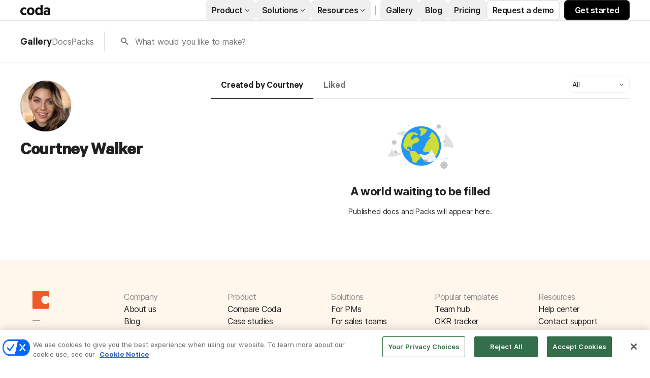

--- FILE ---
content_type: text/html; charset=utf-8
request_url: https://coda.io/@courtney-walker
body_size: 24423
content:

    <!DOCTYPE html>
    <html class="no-js" lang="en-US"><head><meta charSet="UTF-8"/><meta name="insight-app-sec-validation" content="769e7b8b-6e3d-416b-ada5-f10bac0c74cf"/><meta name="viewport" content="width=device-width, initial-scale=1, user-scalable=no"/><meta name="theme-color" content="#fbf7f5"/><meta name="msapplication-config" content="none"/><meta name="msapplication-navbutton-color" content="#fbf7f5"/><meta name="msapplication-TileColor" content="#fbf7f5"/><meta name="apple-mobile-web-app-capable" content="yes"/><meta name="mobile-web-app-capable" content="yes"/><meta name="slack-app-id" content="A0133KXMHNE"/><script type="text/javascript" nonce="5233efb4229d4450976c46d7083ec8bb">(({ polyfill: e }) => { if (!("fetch" in window && "assign" in Object)) {
        const t = document.createElement("script");
        t.async = !1, t.src = e, document.head.appendChild(t);
    } })({"polyfill":"https://cdn.coda.io/assets/polyfill.8449c9b1cdef94dd.entry.js"})</script><link rel="icon" type="image/png" sizes="32x32" href="https://cdn.coda.io/icons/png/color/coda-32.png"/><link rel="icon" type="image/png" sizes="192x192" href="https://cdn.coda.io/icons/png/color/coda-192.png"/><link rel="apple-touch-icon" type="image/png" sizes="120x120" href="https://cdn.coda.io/icons/png/color/coda-apple-120.png"/><link rel="apple-touch-icon" type="image/png" sizes="152x152" href="https://cdn.coda.io/icons/png/color/coda-apple-152.png"/><link rel="apple-touch-icon" type="image/png" sizes="167x167" href="https://cdn.coda.io/icons/png/color/coda-apple-167.png"/><link rel="apple-touch-icon" type="image/png" sizes="180x180" href="https://cdn.coda.io/icons/png/color/coda-apple-180.png"/><meta name="msapplication-square70x70logo" content="https://cdn.coda.io/icons/png/color/coda-128.png"/><meta name="msapplication-square150x150logo" content="https://cdn.coda.io/icons/png/color/coda-270.png"/><meta name="msapplication-TileImage" content="https://cdn.coda.io/icons/png/color/coda-270.png"/><link rel="preload" href="https://cdn.coda.io/assets/314157edc666/fonts/codaicons.woff2" as="font" type="font/woff2" crossorigin="anonymous"/><link rel="preload" href="https://cdn.coda.io/fonts/Calibre-R-Light.woff2" as="font" type="font/woff2" crossorigin="anonymous"/><link rel="preload" href="https://cdn.coda.io/fonts/Calibre-R-Regular.woff2" as="font" type="font/woff2" crossorigin="anonymous"/><link rel="preload" href="https://cdn.coda.io/fonts/Calibre-R-Medium.woff2" as="font" type="font/woff2" crossorigin="anonymous"/><link rel="preload" href="https://cdn.coda.io/fonts/Calibre-R-Semibold.woff2" as="font" type="font/woff2" crossorigin="anonymous"/><link rel="preload" href="https://cdn.coda.io/fonts/Calibre-R-Bold.woff2" as="font" type="font/woff2" crossorigin="anonymous"/><link rel="stylesheet" href="https://cdn.coda.io/assets/gallery.e8c2241a366d05a8.css" crossorigin="anonymous"/><link rel="preload" href="https://cdn.coda.io/assets/gallery.a0120eb8cd17489e.entry.js" as="script" nonce="5233efb4229d4450976c46d7083ec8bb" crossorigin="anonymous"/><script type="text/javascript" nonce="5233efb4229d4450976c46d7083ec8bb">(({ prefetchTags: e }) => { window.addEventListener("load", (() => { for (const t of e) {
        const e = document.createElement("link");
        e.rel = "prefetch", e.crossOrigin = "anonymous", e.href = t.href, e.as = t.as, document.head.appendChild(e);
    } })); })({"prefetchTags":[{"href":"https://cdn.coda.io/assets/browser.1497369b05fecb13.css","as":"style"},{"href":"https://cdn.coda.io/assets/browser.066e551f65f20861.entry.js","as":"script"},{"href":"https://cdn.coda.io/assets/webworker.918098aa4a5eb90d.entry.js","as":"script"},{"href":"https://cdn.coda.io/assets/prerender.88186872a7f4d3b8.entry.js","as":"script"}]})</script><script type="text/javascript" nonce="5233efb4229d4450976c46d7083ec8bb">(async ({ initLoadedPromiseProperty: e, initLoadedCompleteProperty: t, docId: n, publishedSchemaVersion: r, partnerStackPartnerQueryParam: o, referralGlobalQueryParam: i, darkModeLocalStorageKey: a, darkModeStateAttributeName: s, syncPageContainerDocsChainParam: l, containerDocsChainHeader: c, isBrainApp: u }) => { window.appInstanceId = crypto?.randomUUID?.() || "", window[e] = async function () { async function e(e, t, n) { let r = 1; for (;;)
        try {
            const t = await fetch(e, { headers: { Accept: "application/json", ...n?.headers } });
            if (!t.ok) {
                const n = new Error(`Unable to fetch ${e} (${t.status})`);
                n.clientInitializationStatusCode = t.status;
                try {
                    const e = await t.json();
                    n.clientInitializationErrorPayload = e;
                }
                catch { }
                throw n;
            }
            return t;
        }
        catch (e) {
            const n = e;
            if (5 === r || n.clientInitializationStatusCode && !t.includes(n.clientInitializationStatusCode))
                throw n;
            await new Promise((e => setTimeout(e, 1e3 * r))), r++;
        } } let d = "/api/initLoad"; const p = new URLSearchParams(location.search), h = []; n && (h.push(`docId=${n}`), r && h.push(`publishedSchemaVersion=${r}`)), u && h.push("isBrainApp"); const f = {}, m = p.get(l); m && (f[c] = m); const g = p.get(o), y = p.get(i); g ? h.push(`${o}=${encodeURIComponent(g)}`) : y && h.push(`${i}=${encodeURIComponent(y)}`), h.length > 0 && (d += `?${h.join("&")}`); const v = await e(d, [429, 502, 503], { headers: f }), { trackingConsent: b, loggedIn: w, user: C, isNonPersonalDomain: _, intercomHmac: S, docUser: k, snapshotInitLoadUrls: x, countryCode: A } = await v.json(); if (window.codaUser || (window.codaUser = C), window.docUser = k, window.trackingConsent = b, window.loggedIn = w, window.isNonPersonalDomain = _, window.intercomHmac = S, window.countryCode = A, x) {
        const { blockingShards: t, nonBlockingShards: n, deferredShards: r } = x;
        window.snapshotInitLoadUrls = x, window.snapshotInitLoadUrlPromises = {};
        for (const { url: o } of [...t, ...n, ...r])
            o && (window.snapshotInitLoadUrlPromises[o] = e(o, [429, 500, 502, 503]));
    } (() => { })({}), (() => { window.hj || (window.hj = function () { (hj.q || (hj.q = [])).push(arguments); }); })({}), null === window.localStorage.getItem(a) && "settings" in window.codaUser && window.codaUser?.settings?.[s]?.value && (window.localStorage.setItem(a, JSON.stringify(window.codaUser?.settings?.[s]?.value)), "function" == typeof updateDarkModeState && updateDarkModeState(window.codaUser?.settings?.[s]?.value)), (() => { })({}), window[t] = !0, (({ appVersionHash: e, docId: t, eventSource: n, isPageCachedCookieKey: r, lcpEventType: o, loggingServerHostPrefix: i, loggingServerPath: a, navigateEventName: s, sanityMetadata: l, tabVisitDetailsStorageKey: c, uiClientPerfMetricEventName: u, windowVisitIdCookieName: d }) => { function p(r, o) { if (!window.trackingConsent?.analyticsAllowed)
        return !1; const { pathname: s, search: l, hash: c } = window.location, u = [s, l, c].join(""), d = localStorage.getItem("kr-app-session"), p = { batchUuid: "", createdAt: Date.now(), truncationStart: null, truncationEnd: null, docId: t, urlPath: u, buildHash: e, sessionId: d && JSON.parse(d).id, appInstanceId: window.appInstanceId, event: [{ source: n, method: r, clientCreatedAt: Date.now(), context: { docId: t, urlPath: u }, data: o }] }, h = `${i}${a}/event`, f = new Blob([JSON.stringify(p)], { type: "application/json" }); try {
        return navigator.sendBeacon.bind(navigator)(h, f);
    }
    catch (e) {
        return !1;
    } } let h, f; function m(e) { (void 0 === window.firstHiddenTime || e.startTime < window.firstHiddenTime) && (h = e); } function g() { try {
        if (function () { try {
            if (removeEventListener("visibilitychange", g, !0), removeEventListener("pagehide", g, !0), removeEventListener("keydown", g, !0), removeEventListener("click", g, !0), f) {
                for (const e of f.takeRecords())
                    m(e);
                f.disconnect(), f = void 0;
            }
        }
        catch (e) { } }(), h) {
            const e = [];
            for (const t of window.performance.getEntriesByType("resource"))
                h.startTime >= t.startTime && (void 0 === t.duration || t.startTime + t.duration >= h.startTime - 300) && e.push({ name: t.name, start: t.startTime, duration: t.duration });
            const t = { dataPayload: { largestContentfulPaint: h.startTime, largestContentfulPaintSize: h.size, largestContentfulPaintId: h.id, largestContentfulPaintUrl: h.url, windowWidth: window.innerWidth, devicePixelRatio: window.devicePixelRatio, coverImageRenderedWidth: window.coverImageRenderedWidth, coverImageRenderedHeight: window.coverImageRenderedHeight, htmlIsCached: window.htmlIsCached, resources: e }, eventType: o, schemaVersion: window.documentInitContext?.schemaVersion || -1, prerendered: window.prerendered, opVersion: -1, sanityMetadata: l };
            try {
                t.eventId = crypto.randomUUID();
            }
            catch (e) { }
            p(u, t), h = void 0;
        }
    }
    catch (e) { } } window.htmlIsCached = function () { const e = document.cookie.split(";"); for (; e.length;) {
        const t = e.pop();
        let n = t.indexOf("=");
        n = n < 0 ? t.length : n;
        if (decodeURIComponent(t.slice(0, n).replace(/^\s+/, "")) === r) {
            const e = new Date(Date.now() - 86400);
            return document.cookie = `${r}=;expires=${e.toUTCString()}`, !0;
        }
    } return !1; }(), function () { const e = window.performance.timing, t = e.navigationStart, n = { requestStart: e.requestStart - t, responseEnd: e.responseEnd - t, domInteractive: e.domInteractive - t, domComplete: e.domComplete - t }, r = document.querySelector("meta[name='robots']")?.getAttribute("content")?.toLowerCase()?.includes("noindex"), o = { href: window.location?.href, previousHref: window.document?.referrer, soft: !1, userAgent: window.navigator?.userAgent, timing: n, sanityMetadata: l, indexed: !r }; if (window.docCategoryIds && (o.docCategoryIds = window.docCategoryIds), void 0 !== window.Storage && crypto?.randomUUID) {
        const e = function (e) { if (!e)
            return {}; try {
            return JSON.parse(e);
        }
        catch (e) {
            return {};
        } }(window.sessionStorage.getItem(c));
        if (e.tabVisitId || (e.tabVisitId = crypto.randomUUID()), e.lastVisitedPage = e.currentVisitedPage || o.previousHref, e.lastVisitedTime = e.currentVisitedTime, e.currentVisitedPage = window.location?.href, e.currentVisitedTime = Date.now().toString(), o.visitDetails = { tabVisitId: e.tabVisitId, lastVisitedTime: e.lastVisitedTime, lastVisitedPage: e.lastVisitedPage }, window.sessionStorage.setItem(c, JSON.stringify(e)), navigator.cookieEnabled && crypto?.randomUUID) {
            let e = function () { const e = ("; " + document.cookie).split(`; ${d}=`); if (2 === e.length)
                return e.pop().split(";").shift(); }();
            e || (e = crypto.randomUUID(), document.cookie = `${d}=${e}; path=/`), o.visitDetails && (o.visitDetails.windowVisitId = e);
        }
        try {
            o.eventId = crypto.randomUUID();
        }
        catch (e) { }
        p(s, o) && (window.initialNavigateEventSent = !0);
    } }(), function () { try {
        f = new PerformanceObserver(((e, t) => { for (const t of e.getEntries())
            m(t); })), f.observe({ type: "largest-contentful-paint", buffered: !0 }), addEventListener("visibilitychange", g, !0), addEventListener("pagehide", g, !0), addEventListener("keydown", g, !0), addEventListener("click", g, !0);
    }
    catch (e) { } }(); })({"appVersionHash":"314157edc666","docId":null,"eventSource":"event","isPageCachedCookieKey":"is_page_cached","lcpEventType":"LargestContentfulPaint","loggingServerHostPrefix":"https://coda.io","loggingServerPath":"/logging","navigateEventName":"navigate","sanityMetadata":null,"tabVisitDetailsStorageKey":"tab-visit-details","uiClientPerfMetricEventName":"uiClientPerfMetric","windowVisitIdCookieName":"window_visit_id"}); }(); })({"darkModeLocalStorageKey":"krDeviceUserSetting:DarkModeState","darkModeStateAttributeName":"DARK_MODE_STATE","docId":null,"initLoadedCompleteProperty":"initLoadedComplete","initLoadedPromiseProperty":"initLoaded","partnerStackPartnerQueryParam":"gspk","publishedSchemaVersion":null,"referralGlobalQueryParam":"r","syncPageContainerDocsChainParam":"syncPageContainerDocsChain","containerDocsChainHeader":"X-Container-Docs-Chain","isBrainApp":null})</script><script type="application/ld+json">{"@context":"https://schema.org/","@type":"Person","url":"https://coda.io/@courtney-walker","name":"Courtney Walker","description":null,"image":"https://images-codaio.imgix.net/https%3A%2F%2Flh3.googleusercontent.com%2Fa%2FACg8ocI9mjJmjpH6rtN45dXdHpVmM97nnKEhWaYc91vJinWwqZ9AKF2L%3Ds96-c?ixlib=js-3.8.0&auto=format%2Ccompress&fit=crop&w=360&h=360&crop=faces&s=6e050126a72f1ac71119a15ac065a244","jobTitle":null,"worksFor":null}</script><link rel="canonical" href="https://coda.io/@courtney-walker"/><meta name="description" content="A Coda maker."/><meta name="image" content="https://cdn-codaio.imgix.net/external/img/doc-banner-compressed-v3.jpg?fit=crop&amp;ar=1.91%3A1&amp;fm=jpg"/><meta name="author" content="Courtney Walker"/><meta name="article:author" content="Courtney Walker"/><meta name="twitter:card" content="summary"/><meta name="twitter:site" content="@coda_hq"/><meta name="twitter:title" content="Courtney Walker - Coda Profile"/><meta name="twitter:description" content="A Coda maker."/><meta name="twitter:image" content="https://cdn-codaio.imgix.net/external/img/doc-banner-compressed-v3.jpg?fit=crop&amp;ar=1.91%3A1&amp;fm=jpg"/><meta name="twitter:card" content="summary_large_image"/><meta property="og:type" content="website"/><meta property="og:url" content="https://coda.io/@courtney-walker"/><meta property="og:site_name" content="Coda"/><meta property="og:title" content="Courtney Walker - Coda Profile"/><meta property="og:description" content="A Coda maker."/><meta property="og:image" content="https://cdn-codaio.imgix.net/external/img/doc-banner-compressed-v3.jpg?fit=crop&amp;ar=1.91%3A1&amp;fm=jpg"/><meta itemProp="name" content="Courtney Walker - Coda Profile"/><meta itemProp="description" content="A Coda maker."/><meta itemProp="image" content="https://cdn-codaio.imgix.net/external/img/doc-banner-compressed-v3.jpg?fit=crop&amp;ar=1.91%3A1&amp;fm=jpg"/><meta name="robots" content="noindex"/><meta name="pid" content="f"/><title>Courtney Walker - Coda Profile</title></head><body class=""><div id="coda-react-host" class="website"></div><script type="text/javascript" nonce="5233efb4229d4450976c46d7083ec8bb">(({ availablePacks: e, clientConfig: t, intercomHmac: n, packAccessControlList: r, pageHeaderData: o, runtimeConfig: i, user: a, isPrerender: s }) => { window.config = t, window.rawRuntimeConfig = i, window.availablePacks = e, window.packAccessControlList = r, window.intercomHmac = n, window.pageHeaderData = o, window.isPrerender = s, a && (window.codaUser = a); })({"availablePacks":{},"clientConfig":{"imgix":{"blobHost":"codaio.imgix.net","blobHostPathPrefix":null,"cdnHost":"cdn-codaio.imgix.net","sanityHost":"sanity-images.imgix.net","webProxyHost":"images-codaio.imgix.net"},"cdnBlobHost":"https://codahosted.io","cdnBlobHostingUrlFormat":"https://codahosted.io/{0}","host":"https://coda.io","assetUrlPrefix":"https://cdn.coda.io/assets/314157edc666","braze":{"enabled":true,"sdkEndpoint":"sdk.iad-05.braze.com","webSdkKey":"dcc0d6f8-db48-4e34-a078-4c094b493c2d"},"browserVersions":{"Chrome":"106.0","Firefox":"110.0","IOS":"16.4","Opera":"68.0","Safari":"16.4","Samsung Browser":"20.0","Vivaldi":"2.4","WebKit":"615.1.26"},"billing":{"stripePublishableKey":"pk_live_DHcK5ES0rVXNNiy27MS85oga","stripeEnabled":true},"codaSingleTenant":null,"customDomainCname":"custom.coda.io","env":"prod","faviconName":"coda","googleAuth":null,"grammarlyAnalyticsLogging":{"baseUrl":"https://in.grammarly.com","endpoint":"v1/events/ingestion_coda"},"grammarlyEndpoints":{"assistantFileUploadUrl":"https://gr-core-prod-assistant-file.s3.amazonaws.com/","authBaseUrl":"https://auth.grammarly.com","capiLocalWsUrl":"wss://capi-local.grammarly.com/freews","capiWsUrl":"wss://capi.grammarly.com/freews","felogUrl":"https://f-log-ai-editor.grammarly.io","femetricsUrl":"https://ai-editor.femetrics.grammarly.io","gatesBaseUrl":"https://gates.grammarly.com","oneGatewayBaseUrl":"https://gateway.grammarly.com","rootHost":"grammarly.com","settingsRegistryBaseUrl":"https://goldengate.grammarly.com","subscriptionBaseUrl":"https://subscription.grammarly.com","treatmentBaseUrl":"https://treatment.grammarly.com","uphookHubUrl":"https://gateway.grammarly.com/uhub"},"grammarlyEnvironment":"prod","grammarlyLinks":{"accountSettingsUrl":"https://account.grammarly.com","docListUrl":"https://app.grammarly.com","redirectUrl":"https://redirect.grammarly.com/redirect"},"superhumanLinks":{"organizationSettingsUrl":"https://settings.superhuman.com/general","pricingUrl":"https://superhuman.com/plans","settingsUrl":"https://settings.superhuman.com/members","subscriptionUrl":"https://settings.superhuman.com/subscription"},"rootAssetUrlPrefix":"https://cdn.coda.io","intercom":{"appId":"m22vs7y5","enabled":true,"sumoLogicSessionIdUrl":"https://service.us2.sumologic.com/ui/bento.html#/search/","env":"prod"},"isMobile":false,"loggingServerHostPrefix":"https://coda.io","loggingServerPath":"/logging","marketo":{"apiHostname":"648-RBQ-128.mktorest.com","formId":1009,"enabled":true},"microsoftTeams":{"clientId":"0e5a38f0-71f9-45e5-952f-8df55bf56a4b"},"packsAuthHost":"coda.io","sanity":{"useCdn":true,"dataset":"production","projectId":"2epdaewr"},"setup":{"intent":{"docIds":{"assetLibrary":"hx1_UUJUuW","automateWork":"yr-i3hBd9h","inventory":"JTCcut7rw8","meetings":"QxWz9-ouqy","notes":"ciSdK-dntZ","productPlanning":"oN9rjps2_v","teamProject":"VBdBfXjQol"}}},"statsig":{"clientSdkKey":"client-dubWc4hZRNQwa5oIhfi5JK5a8HHvH2s8NjYhyfFyFx8","enableStatsigRequestsFromClient":true},"userApiEndpoint":"https://coda.io","recaptchaSiteKey":"6LcWCdgUAAAAADar5DTf3UYv_9dswjctapg3xpi3","isServerSideRender":null,"isCustomDomain":false,"isAiEditor":null,"isSuperhumanDocs":null,"isSuperhumanWeb":null,"sprig":{"envId":"PvU6s2EiuTXX","grammarlyEnvId":"TSFBsQOLWCAu"},"oneTrust":{"dataDomain":"0bb76475-5cc6-48df-8c13-a810bf2494cd","scriptSrc":"https://cdn.cookielaw.org/scripttemplates/otSDKStub.js"}},"intercomHmac":"","packAccessControlList":null,"pageHeaderData":{"_createdAt":"2022-09-30T13:28:18Z","_id":"f8b2f79b-899a-4009-b1f9-04a80f9b6ecc","_rev":"UR3dfZCOLPYmqZOuCEtI7C","_system":{"base":{"id":"f8b2f79b-899a-4009-b1f9-04a80f9b6ecc","rev":"Hi1ss4L1U5AYPmNO0NPJGK"}},"_type":"siteHeader","_updatedAt":"2025-10-23T16:20:17Z","footer":{"codaIcon":{"_type":"imageWithAlt","asset":{"_ref":"image-dc582c9eed3f7396ac1b81a01bb8400996902884-85x132-svg","_type":"reference"}},"columns":[{"_key":"d9f1d12862f3","_type":"footerColumn","links":[{"_key":"67c7b7cf55db","_type":"footerLink","link":"https://coda.io/about","linkType":"link","text":"About us"},{"_key":"d55f111a7b2c","_type":"footerLink","link":"https://coda.io/blog","linkType":"link","text":"Blog"},{"_key":"e7fd8446bdc8","_type":"footerLink","link":"https://coda.io/about/jobs","linkType":"link","text":"Careers"},{"_key":"fc76a358e0ee","_type":"footerLink","link":"https://coda.io/product/accessibility","linkType":"link","text":"Accessibility"},{"_key":"b8c60e576fa4","_type":"footerLink","link":"https://coda.io/about/coda-on-coda","linkType":"link","text":"Coda on Coda"},{"_key":"a5846bf21cbb","_type":"footerLink","email":"press@grammarly.com","linkType":"email","text":"Press"}],"title":"Company"},{"_key":"8f0c6233ac7a","_type":"footerColumn","links":[{"_key":"f60ec6827e53","_type":"footerLink","link":"https://coda.io/compare","linkType":"link","text":"Compare Coda"},{"_key":"a7ed2d2f639e","_type":"footerLink","link":"https://coda.io/solutions/case-studies","linkType":"link","text":"Case studies"},{"_key":"8fffc06bceb415629504f732ff0fc68a","_type":"footerLink","link":"https://coda.io/product/packs","linkType":"link","text":"Packs"},{"_key":"5ef03197cc408446a7fe26c0b7a76818","_type":"footerLink","link":"https://coda.io/developers/apis/v1","linkType":"link","text":"API"},{"_key":"ca19abad6c17","_type":"footerLink","link":"https://coda.io/product/beta-program","linkType":"link","text":"Beta program"},{"_key":"6423621efd26","_type":"footerLink","link":"https://coda.io/product","linkType":"link","text":"Explore Coda"}],"title":"Product"},{"_key":"b86e1bd90206","_type":"footerColumn","links":[{"_key":"68c8c08d3451","_type":"footerLink","link":"https://coda.io/solutions/role/product-teams","linkType":"link","text":"For PMs"},{"_key":"a4ddb5c06350","_type":"footerLink","link":"https://coda.io/solutions/role/sales","linkType":"link","text":"For sales teams"},{"_key":"c3b623310b1e","_type":"footerLink","link":"https://coda.io/solutions/team-size/enterprise","linkType":"link","text":"For enterprise"},{"_key":"e4037fcdccee","_type":"footerLink","link":"https://coda.io/solutions/scenario/meetings","linkType":"link","text":"For meetings"},{"_key":"c1b262a87f25","_type":"footerLink","link":"https://coda.io/solutions/scenario/okrs","linkType":"link","text":"For OKRs"},{"_key":"7ea892bd3683","_type":"footerLink","link":"https://coda.io/solutions","linkType":"link","text":"All solutions"}],"title":"Solutions"},{"_key":"5eafe6b6c74f","_type":"footerColumn","links":[{"_key":"8895fdb0539b","_type":"footerLink","link":"https://coda.io/@codatemplates/team-hub","linkType":"link","text":"Team hub"},{"_key":"627b7ddee226","_type":"footerLink","link":"https://coda.io/@codatemplates/simple-okr-tracker","linkType":"link","text":"OKR tracker"},{"_key":"ab52c0dcdaad","_type":"footerLink","link":"https://coda.io/@codatemplates/meeting-notes-with-ai","linkType":"link","text":"Meeting notes"},{"_key":"3042071391b0","_type":"footerLink","link":"https://coda.io/@codatemplates/product-roadmap","linkType":"link","text":"Product roadmap"},{"_key":"78390dc06091","_type":"footerLink","link":"https://coda.io/@codatemplates/decision-doc","linkType":"link","text":"Decision doc"},{"_key":"63aadad47f85","_type":"footerLink","link":"https://coda.io/gallery","linkType":"link","text":"All templates"}],"title":"Popular templates"},{"_key":"a36b9cecc505","_type":"footerColumn","links":[{"_key":"782f14d72bb5","_type":"footerLink","link":"https://help.coda.io/en/","linkType":"link","text":"Help center"},{"_key":"674f702b88eecce943e4da05f69184a8","_type":"footerLink","linkType":"intercom","text":"Contact support"},{"_key":"1f6287144adf93af6ac15230b49f4a05","_type":"footerLink","link":"https://community.coda.io/","linkType":"link","text":"Community"},{"_key":"416b180a7739e23ab334ee311a9fbea4","_type":"footerLink","link":"https://coda.io/resources","linkType":"link","text":"Learn Coda"},{"_key":"d6656f4fad194d69f63d580cdc84d76f","_type":"footerLink","link":"https://play.google.com/store/apps/details?id=io.coda.codaapp","linkType":"link","text":"Android app"},{"_key":"1f93598d5e3a95a626f35835a32d851a","_type":"footerLink","link":"https://apps.apple.com/app/id1397968110","linkType":"link","text":"iOS app"}],"title":"Resources"}],"universalLinks":[{"_key":"4e33673522be","_type":"footerLink","link":"https://coda.io/trust/privacy","linkType":"link","text":"Privacy"},{"_key":"c2aefdd41c5b558cd7a91c53b97b52a4","_type":"footerLink","link":"https://coda.io/trust","linkType":"link","text":"Legal & security"},{"_key":"1cac60f7a87b647b94e36addb0bed954","_type":"footerLink","link":"https://status.coda.io/","linkType":"link","text":"Status"},{"_key":"e77a7890c6013f73590defc135928bea","_type":"footerLink","link":"https://coda.io/sitemap","linkType":"link","text":"Site map"}]},"products":{"groups":[{"_key":"5799c133b7fb","_type":"group","bottomCta":{"link":"https://coda.io/product/updates","text":"Browse product updates"},"cards":[{"_key":"433998a9ff27","_type":"card","image":{"_type":"imageWithAlt","asset":{"_ref":"image-cef0d611501de801a04951b69fb18241fc7347b6-144x144-svg","_type":"reference"}},"size":"large","src":"/product/ai","subtitle":"Meet your new work assistant. Then get access.","title":"Join the Coda AI Beta"},{"_key":"a1537189dfc8","_type":"card","image":{"_type":"imageWithAlt","asset":{"_ref":"image-5e407b2a036cd850ce6c52cf18003766b46d7d78-500x500-svg","_type":"reference"}},"size":"large","src":"https://coda.io/product/tool-consolidation","subtitle":"Build docs as powerful as apps, and integrate your tools into one space.","title":"Consolidate your tool stack"},{"_key":"a6ac4357b771","_type":"card","image":{"_type":"imageWithAlt","asset":{"_ref":"image-49e892c2a6f3810c37229273b37189e378d11ac6-500x500-svg","_type":"reference"}},"size":"large","src":"https://coda.io/product/collaboration-costs-less-with-coda","subtitle":"Only pay for who makes, not who contributes, so everyone gets a seat at the table.","title":"Save money with our pricing model"}],"title":"Why Coda?"},{"_key":"072d22d9d343","_type":"group","bottomCta":{"link":"https://coda.io/solutions/case-studies","text":"See all"},"cards":[{"_key":"8e743fbe0df7","_type":"card","size":"normal","src":"https://coda.io/solutions/case-studies/intercom","subtitle":"How Intercom PMMs save one day a month with Coda.","title":"Intercom"},{"_key":"71cd6a699dca","_type":"card","size":"normal","src":"https://coda.io/solutions/case-studies/pinterest","subtitle":"How Coda helps Pinterest save thousands per quarter.","title":"Pinterest"},{"_key":"a9738e03a14c","_type":"card","size":"normal","src":"https://coda.io/solutions/case-studies/ted","subtitle":"How TED created the ultimate company wiki in Coda.","title":"TED"},{"_key":"a645051c0279","_type":"card","size":"normal","src":"https://coda.io/solutions/case-studies/appetiser","subtitle":"How Appetiser grew to $8M in two years.","title":"Appetiser"}],"title":"Case studies"},{"_key":"3f305ebb0645","_type":"group","bottomCta":{"link":"/gallery?filter=packs","text":"Browse Packs"},"cards":[{"_key":"0d07b527682d","_type":"card","image":{"_type":"imageWithAlt","asset":{"_ref":"image-7753d07899beeb07255b7b693ca559e411fbcf33-500x500-svg","_type":"reference"}},"size":"normal","src":"https://coda.io/product/publishing","title":"Publishing"},{"_key":"9b6532c41019","_type":"card","image":{"_type":"imageWithAlt","asset":{"_ref":"image-5f3f6cd8f14046ac533630581cfe4f5ad91e5080-42x42-svg","_type":"reference"}},"size":"normal","src":"https://coda.io/product/packs","title":"Packs"},{"_key":"9417eaa5b5c5","_type":"card","image":{"_type":"imageWithAlt","asset":{"_ref":"image-24e22f68c256de185f3062102c3f826dd918781b-48x48-svg","_type":"reference"}},"size":"normal","src":"/resources/packs/why-build-packs","title":"Build a pack"},{"_key":"2b92fd1e3745","_type":"card","image":{"_type":"imageWithAlt","asset":{"_ref":"image-9298f214b1ef6fcfadd53cad65715862bf65aa49-500x500-svg","_type":"reference"}},"size":"normal","src":"/developers","title":"API"}],"title":"Platform"}]},"productsV2":{"categoryLink":"/product","leftGroups":[{"_key":"de1cbf840ed5","_type":"group","cards":[{"_key":"8519c25cffc4","_type":"card","image":{"_type":"imageWithAlt","asset":{"_ref":"image-3dde61749535f25ffe4f4d657aded44b6b1cc33c-64x64-svg","_type":"reference"}},"src":"https://coda.io/product/docs-and-team-hubs","style":"normal","title":"Docs & team hubs"},{"_key":"14a7c6d7b7490300b6ec7262e93dde55","_type":"card","image":{"_type":"imageWithAlt","asset":{"_ref":"image-688dc2bf6a2e120df1b8c41f6a5c3293f38216c7-64x64-svg","_type":"reference"}},"src":"https://coda.io/product/trackers-and-apps","style":"normal","title":"Trackers & apps"},{"_key":"a7d03cb9ca22","_type":"card","size":"normal","src":"/product","style":"greyText","title":"See all \u2192"}],"title":"Explore"},{"_key":"355fda3cec54dcd78cf578e3a62af591","_type":"group","cards":[{"_key":"8519c25cffc4","_type":"card","src":"https://coda.io/product/ai","style":"normal","title":"Coda AI"},{"_key":"55f1b4f4f98e85158f90fc6030b1bdbe","_type":"card","src":"https://coda.io/product/integrations","style":"normal","title":"Integrate your tools"},{"_key":"14a7c6d7b7490300b6ec7262e93dde55","_type":"card","src":"https://coda.io/product/tool-consolidation","style":"normal","title":"Consolidate your tools"}],"title":"AI & integrations"},{"_key":"fd3bf368a95f76f9dceb84a336012591","_type":"group","cards":[{"_key":"8ccfbf0f10e1","_type":"card","src":"https://coda.io/product/whats-new","tag":"featured","title":"What's new"},{"_key":"3ff9dcfa5c76","_type":"card","src":"/product/packs","title":"Packs"},{"_key":"14f9414d9cef8f61b8fbdf95ceeb6251","_type":"card","src":"/product/publishing","title":"Publishing"}],"title":"More"}],"rightGroup":{"bottomCta":{"link":"/compare","text":"See all"},"cards":[{"_key":"057b604520009bb4985ea38504e5ea05","_type":"card","src":"https://coda.io/compare/notion","style":"normal","title":"vs Notion"},{"_key":"83ea87392ef89d89b4d19e8e0c8f0e0a","_type":"card","src":"https://coda.io/compare/confluence","style":"normal","title":"vs Confluence"},{"_key":"0a0e28c4a4c73567a341b9d18c9433de","_type":"card","src":"https://coda.io/compare/quip","style":"normal","title":"vs Quip"},{"_key":"46479cf6960d","_type":"card","src":"https://coda.io/compare/airtable","style":"normal","title":"vs Airtable"},{"_key":"8db12804ac27","_type":"card","src":"/compare","style":"greyText","title":"See all \u2192"}],"title":"Compare","titleLink":"/compare "}},"resources":{"groups":[{"_key":"677bc2397de2","_type":"group","bottomCta":{"link":"/resources","text":"See all"},"cards":[{"_key":"008078a67afa443c3ebf9d939f8822f0","_type":"card","image":{"_type":"imageWithAlt","asset":{"_ref":"image-a56f8e7239902313405727ad074f1642949d6b88-500x500-svg","_type":"reference"}},"size":"large","src":"/resources/guides","subtitle":"Step-by-step instructions for creating custom workflows and more.","title":"Guides"},{"_key":"e574bd9ca2d6","_type":"card","image":{"_type":"imageWithAlt","asset":{"_ref":"image-55abad174dc2e45fe1598be99736304274fed9f6-500x500-svg","_type":"reference"}},"size":"large","src":"/resources/courses","subtitle":"Curated video tutorials to help you learn what solutions work best for you.","title":"Courses"},{"_key":"348b071df1f1dea379d34b88372dc9da","_type":"card","image":{"_type":"imageWithAlt","asset":{"_ref":"image-86aa6ef3cafdda4c622a5ffaf23b8b6ad1f8ab89-500x500-svg","_type":"reference"}},"size":"large","src":"https://coda.io/resources/webinars","subtitle":"Live sessions with our experts, who can help tailor our tools to your needs.","title":"Webinars"}],"title":"Learn"},{"_key":"bcff3a0354c8","_type":"group","cards":[{"_key":"55f6f541a687","_type":"card","image":{"_type":"imageWithAlt","asset":{"_ref":"image-474649982fcb41e0cbbc274dfb9d45cd7a4239d0-500x500-svg","_type":"reference"}},"src":"https://help.coda.io/","title":"Help center"},{"_key":"a533648b1067","_type":"card","image":{"_type":"imageWithAlt","asset":{"_ref":"image-8c3e6070663a4b961f6618b3374d5840630f1eb2-50x50-svg","_type":"reference"}},"src":"https://community.coda.io/","title":"Community"},{"_key":"707e3c0da2e9","_type":"card","image":{"_type":"imageWithAlt","asset":{"_ref":"image-3cc7c69fb8288cd0a09292ff6a0f96214bb9a927-48x48-svg","_type":"reference"}},"src":"/formulas","title":"Formula list"},{"_key":"6b4da075d6e7","_type":"card","image":{"_type":"imageWithAlt","asset":{"_ref":"image-7f47d63bc84506b3dd9a004bc9a1cb8010672c29-500x500-svg","_type":"reference"}},"src":"/partners/hire-an-expert","title":"Hire a Coda expert"}],"title":"Support"},{"_key":"86d7a9805777","_type":"group","cards":[{"_key":"e747f720bec7","_type":"card","size":"normal","src":"/about","title":"About us"},{"_key":"527438182164","_type":"card","size":"normal","src":"/partners","title":"Partner with us"},{"_key":"8e18285c3c92","_type":"card","size":"normal","src":"/blog","title":"Blog"}],"title":"Company"}]},"resourcesV2":{"categoryLink":"/resources","leftGroups":[{"_key":"68ca3d19bd74","_type":"group","bottomCta":{"link":"/resources","text":"See all"},"cards":[{"_key":"7939d91f22e5","_type":"card","image":{"_type":"imageWithAlt","asset":{"_ref":"image-9902a13dd3ebea7e2cd66bf3573df1049ae61f3f-64x64-svg","_type":"reference"}},"src":"https://coda.io/resources/guides","style":"normal","title":"Guides"},{"_key":"ad9c65e10c5bbcb03560bdd965c2f893","_type":"card","image":{"_type":"imageWithAlt","asset":{"_ref":"image-2bc73edc98f15551dfdf6049522cb49dddcbb75c-64x64-svg","_type":"reference"}},"src":"https://coda.io/resources/webinars/training-recordings","style":"normal","title":"Interactive sessions"},{"_key":"28087de9fdfe58221bab3b82ba1094e6","_type":"card","image":{"_type":"imageWithAlt","asset":{"_ref":"image-da940b0a674ded742fc67590a9857409f369e653-64x64-svg","_type":"reference"}},"src":"https://coda.io/resources/webinars","style":"normal","tag":"featured","title":"Webinars"}],"title":"Learn"},{"_key":"b6bd4cb4c5cf466ab9aebfcad104aa24","_type":"group","cards":[{"_key":"7939d91f22e5","_type":"card","src":"https://help.coda.io/","style":"normal","title":"Help center"},{"_key":"91c324e6b56930bbf813a7e9bb59a991","_type":"card","src":"https://community.coda.io/","style":"normal","title":"Coda community"},{"_key":"cf489c15981893c2cd2323ff7e906d1a","_type":"card","src":"https://coda.io/partners/hire-a-services-partner","style":"normal","title":"Hire a Services Partner"},{"_key":"8b88abc6a4ec6a6ecee5fdd2cce9e0c9","_type":"card","src":"https://coda.io/partners","style":"normal","title":"Partner with us"}],"title":"Connect"},{"_key":"c16ea308429890cc9f65cd1ab0afe312","_type":"group","cards":[{"_key":"7939d91f22e5","_type":"card","src":"https://coda.io/resources/packs/why-build-packs","style":"normal","title":"Pack Studio"},{"_key":"4424c4f658d8cd5c7221c9e090bca3e8","_type":"card","src":"https://coda.io/formulas","style":"normal","title":"Formula list"},{"_key":"75792ab109f124df647eeb5d6db7ada9","_type":"card","src":"https://coda.io/developers","style":"normal","title":"API"}],"title":"Extend"}],"rightGroup":{"cards":[{"_key":"7700d75ab0c6","_type":"card","style":"greyText","title":"Featured guide"},{"_key":"881c516fdae6","_type":"card","image":{"_type":"imageWithAlt","asset":{"_ref":"image-ca202a0cee6eb74483fcd2957d6b867ebcc03b22-4096x2143-png","_type":"reference"}},"src":"https://coda.io/resources/guides/how-to-build-a-team-hub","style":"resourceCard","tag":"featured","title":"How to build a team hub on Coda"},{"_key":"7c86552ad82b","_type":"card","src":"https://coda.io/resources/guides","style":"greyText","title":"See all \u2192"}]}},"solutions":{"groups":[{"_key":"29c604a10c5f","_type":"group","cards":[{"_key":"6dc89de18dbc","_type":"card","image":{"_type":"imageWithAlt","asset":{"_ref":"image-5dc0c8d2ab975a7f25d5d6957492b0f9aeec028e-50x50-svg","_type":"reference"}},"size":"large","src":"/solutions/role/product-teams","title":"Overview: Coda for product teams"},{"_key":"912901aea370","_type":"card","image":{"_type":"imageWithAlt","asset":{"_ref":"image-1c1ca2305b205ac9d59e18f0372ff680d99cafbc-144x144-svg","_type":"reference"}},"size":"large","src":"/blog/product-teams/3-reasons-product-teams-run-on-coda","title":"Blog: Run your product team on Coda"},{"_key":"d8020a1dace0","_type":"card","image":{"_type":"imageWithAlt","asset":{"_ref":"image-dd31df788bb70a6ff786097886a098894c172cce-144x144-svg","_type":"reference"}},"size":"large","src":"/gallery/product","title":"Templates: Time-tested docs to get started quickly"}],"title":"Featured solution"},{"_key":"2a11970a3751","_type":"group","cards":[{"_key":"db1c8f608058","_type":"card","image":{"_type":"imageWithAlt","asset":{"_ref":"image-79175b1ec3c06a512f12ff6a5cd60adbbc6e1c8e-500x500-svg","_type":"reference"}},"size":"normal","src":"https://coda.io/solutions/team-size/enterprise","title":"Enterprise"},{"_key":"31238daacaf5632f4c8e3da381d03a68","_type":"card","image":{"_type":"imageWithAlt","asset":{"_ref":"image-b6513f2e42d089be786352e8c782b3b2cc30012c-500x500-svg","_type":"reference"}},"size":"normal","src":"https://coda.io/solutions/team-size/startups","title":"Startups"},{"_key":"4fa32b1134a2","_type":"card","image":{"_type":"imageWithAlt","asset":{"_ref":"image-04a628adbb935477ce3b8b96dc9076d5b3da1a9d-500x500-svg","_type":"reference"}},"size":"normal","src":"https://coda.io/solutions/team-size/small-businesses","title":"Small businesses"}],"title":"Team size"},{"_key":"3825ce91fd60096ae0022e81304b1681","_type":"group","cards":[{"_key":"db1c8f608058","_type":"card","image":{"_type":"imageWithAlt","asset":{"_ref":"image-2b57486ada17b67b7640bf119eba7eaf9ca7c434-500x500-svg","_type":"reference"}},"size":"normal","src":"https://coda.io/solutions/role/product-teams","title":"Product"},{"_key":"3a97fdd19cfb0b8192f8ec4ca0db1e3e","_type":"card","image":{"_type":"imageWithAlt","asset":{"_ref":"image-c5b97154308a34efc1ccca83fefef7212beb1230-500x500-svg","_type":"reference"}},"size":"normal","src":"https://coda.io/solutions/role/sales","title":"Sales & success"},{"_key":"da7a1eb45c664b90bb1b6884095f023f","_type":"card","image":{"_type":"imageWithAlt","asset":{"_ref":"image-50fb0efc36c0d5453ebfe8e5954444f1d4ed8dd2-500x500-svg","_type":"reference"}},"size":"normal","src":"https://coda.io/solutions/role/marketing","title":"Marketing"},{"_key":"95d92195cc6ecbc102f4ccd92b835bec","_type":"card","image":{"_type":"imageWithAlt","asset":{"_ref":"image-4507dd40818b58d97197fdb20347b70c832dc61e-500x500-svg","_type":"reference"}},"size":"normal","src":"https://coda.io/solutions/role/students","title":"Students"},{"_key":"9f0cf180b6808e311a3f282d25bc146c","_type":"card","image":{"_type":"imageWithAlt","asset":{"_ref":"image-c7a350df8edb99f82926c97eb6db6cfb1409c068-500x500-svg","_type":"reference"}},"size":"normal","src":"https://coda.io/solutions/role/educators","title":"Educators"}],"title":"Role"},{"_key":"56cf9c6d28a9","_type":"group","cards":[{"_key":"8307bf4594e1","_type":"card","size":"normal","src":"https://coda.io/solutions/scenario/projects","title":"Project management"},{"_key":"1129b1a9e74c15763def751971af8cd0","_type":"card","size":"normal","src":"https://coda.io/solutions/scenario/meetings","title":"Meetings"},{"_key":"37bc0c32f055dbba87bfec57dd5a0004","_type":"card","size":"normal","src":"https://coda.io/solutions/scenario/knowledge-management","title":"Knowledge management"},{"_key":"1eb40c0101a3e26b2e16f5d632cf007c","_type":"card","size":"normal","src":"https://coda.io/solutions/scenario/okrs","title":"OKRs and planning"}],"title":"Scenario"}]},"solutionsV2":{"categoryLink":"/solutions","leftGroups":[{"_key":"d5fe424b5c46","_type":"group","cards":[{"_key":"a9c45b5166e8","_type":"card","image":{"_type":"imageWithAlt","asset":{"_ref":"image-5c6bb8fa35aae9d3fb55da9c99e77c732d36de16-64x64-svg","_type":"reference"}},"src":"https://coda.io/solutions/role/product-teams","style":"normal","title":"Product"},{"_key":"deef0c3cb606fc2e25c21d6e5c24fb85","_type":"card","image":{"_type":"imageWithAlt","asset":{"_ref":"image-60e74f53b6ed653516ea8ac02c326b45b0cd479b-64x64-svg","_type":"reference"}},"src":"https://coda.io/solutions/role/marketing","style":"normal","title":"Marketing"},{"_key":"8608a3eed2e0","_type":"card","image":{"_type":"imageWithAlt","asset":{"_ref":"image-fea62911081a250e8e072dfa412e548d8b33d204-64x64-svg","_type":"reference"}},"src":"https://coda.io/solutions/role/sales","title":"Sales"},{"_key":"af54984d9693","_type":"card","src":"https://coda.io/solutions#by-role","style":"greyText","title":"See all \u2192"}],"title":"By role"},{"_key":"5ae30b2fcf50","_type":"group","bottomCta":{"link":"/solutions","text":"See all"},"cards":[{"_key":"b5510b55bef9b1de59730c1731dc851d","_type":"card","src":"https://coda.io/solutions/scenario/okrs","style":"normal","title":"Planning & OKRs"},{"_key":"efe2e2f80ec2","_type":"card","src":"https://coda.io/solutions/scenario/meetings","style":"normal","title":"Meetings"},{"_key":"1adb9a963db46e19f1a8ed041df67575","_type":"card","src":"https://coda.io/solutions/scenario/projects","style":"normal","title":"Project management"},{"_key":"3af466e6a170","_type":"card","src":"https://coda.io/solutions#by-scenario","style":"greyText","title":"See all \u2192"}],"title":"By scenario"},{"_key":"50506e817aed6f20d052e14780f83a82","_type":"group","bottomCta":{"link":"/solutions","text":"See all"},"cards":[{"_key":"efe2e2f80ec2","_type":"card","src":"https://coda.io/solutions/team-size/enterprise","style":"normal","title":"Enterprise"},{"_key":"1adb9a963db46e19f1a8ed041df67575","_type":"card","src":"https://coda.io/solutions/team-size/startups","style":"normal","title":"Startups"},{"_key":"b5510b55bef9b1de59730c1731dc851d","_type":"card","src":"https://coda.io/solutions/team-size/small-businesses","style":"normal","title":"Small business"},{"_key":"a396217dd673","_type":"card","src":"https://coda.io/solutions#by-team-size","style":"greyText","title":"See all \u2192"}],"title":"By team size"}],"rightGroup":{"bottomCta":{"link":"/case-studies","text":"See all"},"cards":[{"_key":"669433d8fe07","_type":"card","image":{"_type":"imageWithAlt","asset":{"_ref":"image-54e838140010ee3b4aa587b56eb348973008f66d-2400x1091-png","_type":"reference"}},"src":"https://coda.io/solutions/case-studies/qualtrics","style":"resourceCard","title":"How Qualtrics saves money with Coda."},{"_key":"8bf6fb8a7f0e","_type":"card","src":"https://coda.io/solutions/case-studies","style":"greyText","title":"See all \u2192"}],"title":"Case studies","titleLink":"https://coda.io/solutions/case-studies"}},"title":" Site header and footer"},"runtimeConfig":{"AdminSettingsResourceCards":[{"description":"Learn about the workspace admin role, adding new admins, and how to identify your admin.","id":"admin-settings-workspace-admins-in-coda","imageUrl":"img/organization/workspace_admins.png","linkText":"Check it out","title":"Workspace admins in Coda","url":"https://help.coda.io/en/articles/3388796-workspace-admins-in-coda"},{"description":"Learn how to delete the workspace, tailor your workspace settings, and more!","id":"admin-settings-create-and-manage-workspace","imageUrl":"img/organization/manage_workspace.png","linkText":"Check it out","title":"Create and manage your Coda workspace","url":"https://help.coda.io/en/articles/3388779-create-and-manage-your-coda-workspace"},{"description":"Learn how to add new Doc Makers and best practices for removing inactive Doc Makers.","id":"admin-settings-manage-new-doc-makers","imageUrl":"img/organization/manage_doc_makers.png","linkText":"Check it out","title":"Manage new Doc Makers","url":"https://help.coda.io/en/articles/3636645-manage-new-doc-makers"},{"description":"How to invite new members, monitor doc and AI activity of existing members, and more.","id":"admin-settings-invite-and-manage-workspace-members","imageUrl":"img/organization/invite_workspace_members.png","linkText":"Check it out","title":"Invite and manage workspace members","url":"https://help.coda.io/en/articles/6103572-invite-and-manage-workspace-members"}],"AdminSettingsResourceCardsV2":{"contentAdminCards":[{"description":"Find all Docs in the Doc Management dashboard.","id":"admin-settings-find-and-manage-docs","imageUrl":"img/organization/manage_docs.png","linkText":"Check it out","title":"Find and manage Docs","url":"https://help.coda.io/en/articles/9006771-manage-docs-in-your-org"},{"description":"How to keep docs alive after someone leaves your company.","id":"admin-settings-manage-doc-transfers","imageUrl":"img/organization/transfer_docs.png","linkText":"Check it out","title":"Manage Doc transfers","url":"https://coda.io/resources/guides/doc-transfers-at-your-company"}],"orgAdminOrWorkspaceAdminCards":[{"description":"Learn about the workspace admin role, adding new admins, and how to identify your admin.","id":"admin-settings-workspace-admins-in-coda","imageUrl":"img/organization/workspace_admins.png","linkText":"Check it out","title":"Workspace admins in Coda","url":"https://help.coda.io/en/articles/3388796-workspace-admins-in-coda"},{"description":"Learn how to delete the workspace, tailor your workspace settings, and more!","id":"admin-settings-create-and-manage-workspace","imageUrl":"img/organization/manage_workspace.png","linkText":"Check it out","title":"Create and manage your Coda workspace","url":"https://help.coda.io/en/articles/3388779-create-and-manage-your-coda-workspace"},{"description":"Learn how to add new Doc Makers and best practices for removing inactive Doc Makers.","id":"admin-settings-manage-new-doc-makers","imageUrl":"img/organization/manage_doc_makers.png","linkText":"Check it out","title":"Manage new Doc Makers","url":"https://help.coda.io/en/articles/3636645-manage-new-doc-makers"},{"description":"How to invite new members, monitor doc and AI activity of existing members, and more.","id":"admin-settings-invite-and-manage-workspace-members","imageUrl":"img/organization/invite_workspace_members.png","linkText":"Check it out","title":"Invite and manage workspace members","url":"https://help.coda.io/en/articles/6103572-invite-and-manage-workspace-members"}],"orgPackAdminCards":[{"description":"Review and approve which Packs for your org.","id":"admin-settings-manage-pack-approvals","imageUrl":"img/organization/manage_packs.png","linkText":"Check it out","title":"Manage Pack approvals","url":"https://help.coda.io/en/articles/5574990-enable-pack-approvals-and-manage-requests"},{"description":"Use custom configs to manage Pack access and functionality.","id":"admin-settings-configure-custom-pack-access","imageUrl":"img/organization/configure_packs.png","linkText":"Check it out","title":"Configure custom Pack access","url":"https://help.coda.io/en/articles/8511472-configure-custom-access-to-packs"}]},"AiEditorImportIdorProtectionEnabled":"enabled","AiEditorOnboardingEnabled":"enabled","AiEditorSharing":"enabled","AiEditorSharingContactAutocomplete":"enabled","AiEditorSynonymsEnabled":"enabled","AiEditorWordExportEnabled":"enabled","AndroidTypingFix":{"delayMillis":60,"enabled":"enabled"},"ApiMaxSnapshotSizeMB":125,"AsanaImporterSetting":{"configByBrowsing":true,"configByUrl":true,"importEnabled":false},"AsyncFormulaEngineClientFatalErrorTypes":["apply","back_dependencies_requested","calc-complete","clear-expr-cache","deferredHydrate","dep_request","dependent_grid_ids","doc_size_request","documentLoadCompleted","exec-expr","hydrate","rebase","version-updated"],"AudioEmbedPlayback":"enabled","BentoOnboardingFullPageEmbedExample":"https://docs.google.com/document/d/1xNqxMin1X0os8NIKe2Z6WsZFv2Qk7An3IHbU4zClpcE/edit","BentoOnboardingProductManagersTemplateId":"5goHYTftnd","BentoOnboardingProductManagersTestTemplateId":"ovVnOqlCyH","BlockIntercomService":"enabled","BrainPeopleSettings":{"fuzzyNameMatchThreshold":0.7,"servingSequencesPerPackLimit":3},"BrainTenantEnabled":"enabled","BrazeBannerEnabled":"enabled","BrazeCardEnabled":"enabled","BrowserLogTransportConfig":{"rateLimitAddedDelayMillis":300000,"sendDelayMillis":10000,"useIdb":true,"useSocket":true},"CalloutInvalidContentCutoffTimestamp":1666422000,"CanvasCellOverlay":"enabled","CardViewRenderLimitConfig":{"columnLimit":20,"rowLimit":1000},"CodaAgentRestrictions":{},"CodaBrainChatBoxDisclaimer":"**Coda Brain is an early access preview and can make mistakes.**\nPlease verify important details and provide feedback with the thumbs up and thumbs down buttons.\n\n**Just getting started?**\nCoda Brain can help search across docs, query data in external tools, and summarize key decisions. It *can not yet* perform complex analysis or take action on your behalf. [Go here](https://coda.io/docs/brain/apps/connectedApps) to see everything you have in your Brain.","CodaBrainColumn":"enabled","CodaBrainDynamicTableIngestion":"enabled","CodaBrainExtensionId":"ocjjmmnhefcaopncklmdodfglamkeign","CodaBrainExtensionIds":["ocjjmmnhefcaopncklmdodfglamkeign","pbdpddefpmdbfdgkaknnmimgjmjoefmj","cdgkmagmdldlpiglliebaajdpdkigcbi","dipjbaeecehmimeelgehcodalckeklid","clppjidbanhondokgacbbbhdnihejpad"],"CodaBrainIngestionStatusStalenessUpdates":"enabled","CodaBrainIngestionStatusThresholds":{"map":{"connection":0.99,"maxNumFailingTablesToDisplay":20,"stalenessDays":7,"table":0.8}},"CodaBrainMetaOnlyIngestions":["31459","1076"],"CodaBrainPackMakerTools":"enabled","CodaBrainPacksRequiringAuthForUserMapping":[1013,31997],"CodaBrainPacksRestrictedToSingleIngestion":["1076"],"CodaBrainPacksWithOauthReferringToCoda":[1003,1004,33739,31997,1052,31459],"CodaBrainQuickConnectIngestionParameters":{"map":{}},"CodaBrainRemovePackListPerOrg":[1000,1059],"CodaBrainSyncTablesIgnoreList":{"1004":["Threads"],"1010":["Pages"],"1013":["CodeSearch"],"1021":["Docs","DocAnalytics"],"1022":["JobOpenings","ApprovalFlows"],"1052":["ServiceDeskIssues","Components","Projects","Groups","GroupMembers","RoleMembers"],"1076":["GroupMemberships"],"1083":["Commits"],"1090":["Fields"],"10591":["Channels"],"11262":["Table","TableByUrl"],"11404":["Calls"],"11512":["Portfolios","Projects","Sections","TasksAll","Teams","Goals","Workspaces","Users","TeamMembers"],"11563":["ServiceDeskIssues","Projects","Components"],"11867":["Commits"],"31997":["Contents","Groups","GroupMembers","Blogs","Users"]},"CodaBrainUseLivePackVersion":"enabled","CodaBrainUseV1OauthUserMapping":"enabled","CommentsUpdateCheckCreatorInitSeconds":1748379600,"ConfluenceDataCenter":"enabled","ConfluenceImporterSettings":{"importCatalogCheckboxStateV2":true,"importFolderSupport":true},"ContactSalesInAppPrompt":"disabled","CopyLinkLineAction":"enabled","CrossDocAlwaysHydrateViewsOnBrowserDocs":"disabled","CrossDocLimitSourceFileSize":"enabled","CurrencyImprovements":"enabled","CustomerSuccessActivationCalendar":"https://hello.coda.io/calendar/team/t/42","CustomerSuccessProUpgradeCalendar":"https://hello.coda.io/calendar/team/t/36","CustomerSuccessTeamUpgradeCalendar":"https://hello.coda.io/calendar/team/t/37","DerankOrgDeniedPacks":{"enabledForOrganizationIds":["org-fvsM1Ax149"],"fullyEnabled":false},"DisableSyncTableRowMove":"enabled","DisplayImpactAtRefOptimization":2,"DocListSearchHistory":"enabled","DocSizeGracePeriodDays":14,"DocSizeUiImprovements":"disabled","DrawingLayerRemovalOnMsOfficePaste":"enabled","DynamicEnterpriseSeatMinimums":"enabled","EmbedCacheEvictionTimeMs":14400000,"EmbedCacheSize":5,"EmbedCaching":"enabled","EmbedStylingDisabledUrlRegexes":["^https:\\/\\/twitter.com\\/\\w+\\/status\\/\\d+(\\?.*)?(\\#.*)?$"],"EnableCodeBlocksFoldingSupport":"enabled","ExternallyBackedSyncGrids":0,"FolderColorsInsteadOfIcons":"enabled","FolderManagers":"enabled","FolderUiSimplification":"enabled","ForethoughtSetting":{"apiKey":"7bcb73ff-81ab-4151-986a-2f8a53d18624","enabled":true,"env":"production","origin":"https://solve-widget.forethought.ai"},"FreeTierQuotaLimits":{"objectsCount":50,"rowCount":1000},"GalleryBacklinkVisibility":{"enabledFeatureSetIds":["Basic","Pro"],"enabledWorkspaceIds":["ws-F-IGtUdAMa","ws-cNqmyTG0B9"]},"GenericTemplateOnboardingDocId":"wT_t99aecC","GoogleDocsImporterSettings":{"importCatalogCheckboxStateV2":true},"GrammarlyAnalyticsLogging":"enabled","HideCopyDocuments":["63guaYOU3C"],"HomeDropdown":"enabled","ImportersMaxActiveWorkflows":120,"ImportersMaxActiveWorkflowsPerUser":2,"IndexDrivenInvalidation":2,"InformationalTourLimit":3,"InsertPostImportTasksViaWorkflow":"enabled","LogTransportDisabledMatches":["Error loading form document.*The specified key does not exist","network error","OpaqueCrossDomainXhrError","Request error status 0","Object Not Found Matching Id","Invalid sync table tag found","safari-web-extension"],"MarkdownPasteDetection":"enabled","MarketoFormSubmittedMessage":{"map":{"1475":"Thank you! Please show this form to a member of the Coda team at the booth."}},"MaxCalcDocSize":325,"MissingDocOwnerGracePeriodDays":7,"MobileTour":"enabled","MobileWelcomeDocExperiment":{"forcedOnTreatment":"Treatment","name":"E-116","state":"forcedOn","timestamp":1662652800},"MobileWelcomeDocId":"zqUlRZPOIs","NewAccountDefaultDocSettings":"enabled","NewMakerBillingModelOfferPromoVisible":"disabled","NewMoveAndCopyDialog":"enabled","NotionImporterSettings":{"importCatalogCheckboxStateV2":true},"OnboardingQuestionMapping":{"map":{"collaborative-docs":{"canvasOnboardingPageId":"section-w1Orf3imB5","docId":"wT_t99aecC","pageId":"sumB5"},"engineering":{"docId":"TbgQIKlZJG"},"founder":{"docId":"43v0xPkP8_"},"generic-team-hub":{"docId":"Mep2ccABNl"},"other-team":{"description":"Build flexible solutions for meetings, projects, and team wikis.","icon":"rocket","key":"other-team","name":"Different kind of team"},"product-team":{"description":"Plan, track, and launch with roadmaps, OKRs, and more.","docId":"5goHYTftnd","docTitle":"Coda for Product Managers","icon":"goal","key":"product-team","name":"Product management"},"project-tracking":{"canvasOnboardingPageId":"section-Y70nbB-PWJ","docId":"wT_t99aecC","pageId":"suPWJ"},"sales":{"docId":"G1uYCKVD5G"},"soloist":{"docId":"i8hg94Q_Zn"},"team-hub":{"canvasOnboardingPageId":"section-HIgVb1Cjrg","docId":"wT_t99aecC","pageId":"sujrg"}}},"OneTrustCookie":"enabled","OrgDefaultWorkspaceLaunchTimestamp":1737014400,"OrgDocsDashExternallySharedUserDomains":"enabled","OversizedCanvasCellsInCopyInfo":"disabled","PackEntrypointEditEnable":"enabled","PackIdsDisablingConnectionSelectorForManagedTemplateIngestion":[31997,1004],"PacksAsAgents":"enabled","PacksSyncTableAutoGrowthColumnLimit":100,"PacksSyncTableColumnPickerMaxAllowedColumns":500,"PacksToExcludeForBrainBackedGrids":[],"PacksToIncludeForBrainBackedGrids":[],"PaletteLoggerJsProfiling":"enabled","PaletteLoggerSettings":{"clientKey":"7624792f-4c9e-4ef5-8a18-011656451475","enabled":true},"PersonalizationUseCaseToDocId":{"collaborative-docs":"efOjuH9qma","project-tracking":"pUfdy1jyNl","team-hub":"QwcI0fuL0t"},"PinToWorkspaceAdminToggle":"enabled","PinnedWelcomeDocStartTimestamp":1652914800,"PrBotChecklistEnabled":"enabled","PrBotChecklistInfo":{"map":{"docId":"If8qf73Lg3"}},"PreapprovedEmbedDomainsAllowlist":["app.klue.com","tableau.qprod.net","sdk.docs.matterway.io","iframe.mediadelivery.net","app.usebubbles.com","coda.embed-omniapp.co","beta.renegadepartners.com"],"PrerenderTemplateScreenshotSetting":{"enabled":true},"PrintDisabledDocs":["DM95HPuG3X"],"Promotions":{"aiEditorSharing":"on","callouts":"on","codeBlocks":"on","customIcons":"on","defaultDateFormats":"on","editableCanvasColumnPreview":"off","filterBar":"off","forms":"off","messageBuilder":"off","rowDetailPosition":"on","suggestChanges":"on","syncPages":"on"},"PurgeColumnGcCleanup":"enabled","QuipImporterSetting":{"configByBrowsing":true,"configByUrl":true,"importCatalogCheckboxStateV2":true,"importComments":false},"RecalculateDocSizeOnCF":"enabled","RecommendationTrayTemplates":{"templates":[{"description":"Track team\u2019s tasks, status, dates and assignees.","icon":"checked-2","id":"OqYnVjAiRA","name":"Tasks","preview":"tasks.png"},{"description":"Your meeting, in a single table.","icon":"note","id":"SskXwKa6vT","name":"Meeting notes","preview":"meeting-notes.png"},{"description":"A structured, interactive brief for your project.","icon":"sorting-arrows","id":"m5RpCySzp5","name":"Two-way writeup","preview":"project-brief.png"},{"description":"Get a quick pulse on how your team is feeling.","icon":"heart-with-pulse","id":"UH9ZtSIKxZ","name":"Team sentiment","preview":"team-sentiment.png"}]},"RelationsAndSubtables":"enabled","RelationsCellDisplay":"enabled","RepeatOnboardingQuestions":"enabled","ResourceBarContentCardFallback":[],"ResourceVideoTypeEnabled":"enabled","ReverseTrial":"disabled","RowColumnEvalTokenDisplayImpactNeverCoercion":"disabled","RunawayCalcAlertThresholdMillis":300000,"SaveCellContentOnEsc":"enabled","ScrollPreventerLegacyLookup":"enabled","ShareNudgeTourWaitSeconds":1200,"ShareWithAllDomainsInOrg":"disabled","ShareWithCodaSupportDurations":"disabled","SolutionsInsertPanelSearchHints":["What do you want to make today?","What should we make today?","What\u2019s your doc missing?","Try typing \u201Cteam wikis\u201D","Try typing \u201Cproject tracker\u201D","Try typing \u201COKRs\u201D","Try typing \u201Cproposal\u201D","Callouts, buttons, and timers...oh my!","Let\u2019s find your missing piece...","Add something special to your doc?","Let\u2019s spice up your doc...","What building blocks should we add?"],"SolutionsInsertPanelTemplateCollections":[{"includedTemplates":["OqYnVjAiRA","SskXwKa6vT","m5RpCySzp5","UH9ZtSIKxZ","p_kFApE5IC","e4W19IrOpS","gh_e88HHQG","yQ7TKrzDXr","oLUXb3gaS-","9IQ0OL35fE","fiQEGl51xm","NHzsq4VNYq"],"title":"Recommended"},{"includedTemplates":["3Npjh8Hnst","aTnykHeZX0","0WGPokbcVj","m5RpCySzp5","p_kFApE5IC","xge2OTvDTL","e4W19IrOpS","QgocGGMO0Z","r6uPp4CexX","k2SwLOp9Jk","UH9ZtSIKxZ","uRrtUtF1bU","OqYnVjAiRA","4OyBXYkSxU","pNV8LlkEvg","n8biIrbUxT","7v_MJ7TrRW","rK8SO5acO1","NK65AMLw5J","SYWq7mRKmv","WFDip9V-7q","9060tOo0EC","9IQ0OL35fE","zTo2lbhwKt","ZW9ApDT7WG","QlxoRLYH2z","33DCrDC137","ESo4VW4Ykm"],"title":"Product"},{"includedTemplates":["Ou9-kVKF5Z","m5RpCySzp5","yQkd_SBSr8","k2SwLOp9Jk","l6yOLrNMz6","QgocGGMO0Z","r6uPp4CexX","UH9ZtSIKxZ","7v_MJ7TrRW","CtrDLwWWRX","jmabH0CVrC","9IQ0OL35fE","gRYZy1xRQ1"],"title":"Design"},{"includedTemplates":["fLChMhHLgo","m5RpCySzp5","QgocGGMO0Z","PukyO3AXkw","n8biIrbUxT","r6uPp4CexX","rK8SO5acO1","NK65AMLw5J","9IQ0OL35fE","gRYZy1xRQ1"],"title":"Marketing"},{"includedTemplates":["cHOqWKW0aH","OqYnVjAiRA","SskXwKa6vT","m5RpCySzp5","p_kFApE5IC","e4W19IrOpS","QgocGGMO0Z","UH9ZtSIKxZ","rK8SO5acO1","NK65AMLw5J","9060tOo0EC"],"title":"Sales & success"},{"includedTemplates":["E4Uv702GPF","m5RpCySzp5","r6uPp4CexX","OqYnVjAiRA","4OyBXYkSxU","pNV8LlkEvg","7v_MJ7TrRW","yo_AClmTGo","wlcsDEZfne","QgocGGMO0Z","UH9ZtSIKxZ","SYWq7mRKmv","WFDip9V-7q","9060tOo0EC","lNZywZtlD0","zNHhOVjkzM","Gh4mLjcK3s"],"title":"Engineering"},{"includedTemplates":["fiQEGl51xm","NHzsq4VNYq","3RichwBO9Q","9IQ0OL35fE","hR20xq0pUh","CdbBRP_7RY","EShlzx8hy6","WMzt489o5l","QmQzw2EfnY","jtyQ4HdFjI","SSufVoNHAv","QlxoRLYH2z","iDpnFEiuFW","gnbaz5RJZR","XaObfCA1Q5","JJ3JrW_YEu","FCm8SKR3A8"],"title":"Personal"},{"includedTemplates":["dW1YOl_vbz","EcAhTHN1de","u5MMue5xAc","CcQN_EBgUT","4Ckogmqnp8","CbjTPcOwm_","7KVneJ3L2o","boUpOzKqbL","uRrtUtF1bU","EShlzx8hy6","9IQ0OL35fE"],"title":"Company"},{"includedTemplates":["8O-R1g5VMr","QitYa7p3Dw","o9dVvJ0OOM","ZsdZofMAHv","hR20xq0pUh","2LIrQ4x0XL","VgFWVXRvAL","yrMZuZAc3O","HbL8Byx1A2","pNV8LlkEvg"],"title":"Coda tricks"}],"SolutionsInsertPanelTemplateCollectionsBraze":"enabled","SplitPackAgentPublishing":"disabled","SplitTableRefreshCellCount":250,"SprigSetting":{"apiRequestsEnabled":true,"grammarlySprigEnabled":true,"sdkEnabled":true},"StringEmojiWordBreak":"enabled","StripeConnectCountries":[{"cdnFlagPath":"/external/img/flags/ar.svg","code":"AR","name":"Argentina"},{"cdnFlagPath":"/external/img/flags/au.svg","code":"AU","name":"Australia"},{"cdnFlagPath":"/external/img/flags/at.svg","code":"AT","name":"Austria"},{"cdnFlagPath":"/external/img/flags/be.svg","code":"BE","name":"Belgium"},{"cdnFlagPath":"/external/img/flags/bn.svg","code":"BN","name":"Brunei"},{"cdnFlagPath":"/external/img/flags/ca.svg","code":"CA","name":"Canada"},{"cdnFlagPath":"/external/img/flags/co.svg","code":"CO","name":"Colombia"},{"cdnFlagPath":"/external/img/flags/cz.svg","code":"CZ","name":"Czech Republic"},{"cdnFlagPath":"/external/img/flags/ec.svg","code":"EC","name":"Ecuador"},{"cdnFlagPath":"/external/img/flags/ee.svg","code":"EE","name":"Estonia"},{"cdnFlagPath":"/external/img/flags/fr.svg","code":"FR","name":"France"},{"cdnFlagPath":"/external/img/flags/de.svg","code":"DE","name":"Germany"},{"cdnFlagPath":"/external/img/flags/gr.svg","code":"GR","name":"Greece"},{"cdnFlagPath":"/external/img/flags/jp.svg","code":"JP","name":"Japan"},{"cdnFlagPath":"/external/img/flags/jo.svg","code":"JO","name":"Jordan"},{"cdnFlagPath":"/external/img/flags/mx.svg","code":"MX","name":"Mexico"},{"cdnFlagPath":"/external/img/flags/nl.svg","code":"NL","name":"Netherlands"},{"cdnFlagPath":"/external/img/flags/nz.svg","code":"NZ","name":"New Zealand"},{"cdnFlagPath":"/external/img/flags/no.svg","code":"NO","name":"Norway"},{"cdnFlagPath":"/external/img/flags/pk.svg","code":"PK","name":"Pakistan"},{"cdnFlagPath":"/external/img/flags/ph.svg","code":"PH","name":"Philippines"},{"cdnFlagPath":"/external/img/flags/pl.svg","code":"PL","name":"Poland"},{"cdnFlagPath":"/external/img/flags/sa.svg","code":"SA","name":"Saudi Arabia"},{"cdnFlagPath":"/external/img/flags/sk.svg","code":"SK","name":"Slovakia"},{"cdnFlagPath":"/external/img/flags/kr.svg","code":"KR","name":"South Korea"},{"cdnFlagPath":"/external/img/flags/es.svg","code":"ES","name":"Spain"},{"cdnFlagPath":"/external/img/flags/lk.svg","code":"LK","name":"Sri Lanka"},{"cdnFlagPath":"/external/img/flags/se.svg","code":"SE","name":"Sweden"},{"cdnFlagPath":"/external/img/flags/ch.svg","code":"CH","name":"Switzerland"},{"cdnFlagPath":"/external/img/flags/ae.svg","code":"AE","name":"United Arab Emirates"},{"cdnFlagPath":"/external/img/flags/gb.svg","code":"GB","name":"United Kingdom"},{"cdnFlagPath":"/external/img/flags/us.svg","code":"US","name":"United States"}],"SubmenuSafeArea":"enabled","SyncTableInitialRowLimitPerPack":{"map":{"40119":10000}},"TabbedViews":"enabled","TabbedViewsLaunchAnnouncement":"enabled","TablePasteRowWarningHighLevel":250,"TemplateCollections":[{"includedTemplates":["wT_t99aecC","FTk9mo4NY4","6p13TLquJW","jI90LcTB3T"],"subtitle":"Jump into Coda with these templates to help you learn, work, and collaborate efficiently.","title":"Recommended"},{"includedTemplates":["E4Uv702GPF","gRYZy1xRQ1","aTnykHeZX0","5goHYTftnd","E1Z74hLVMH","ZLc7FDk-B8","Q5P2UHJUl5","fLChMhHLgo","nGikdDxtaP","G1uYCKVD5G","cHOqWKW0aH","m5RpCySzp5","r6uPp4CexX","TbgQIKlZJG","ULGew5FSia","Ou9-kVKF5Z","3Npjh8Hnst","JJ3JrW_YEu","xpPVVR9aBK","Nj5nSFrp7A","BYIlEJaR3F","ZfZCaNEhZh","CaPTkbE30G","7ELBxkSiCn","K1_LMNAfTg","h_Vf7cuXKQ","SYWq7mRKmv","wlcsDEZfne","MFNzVUQ-Sd","CtrDLwWWRX","rK8SO5acO1","jWk5LnL8iY","PukyO3AXkw","zNHhOVjkzM","yQkd_SBSr8"],"subCollections":{"Design":["Ou9-kVKF5Z","yQkd_SBSr8","m5RpCySzp5","CtrDLwWWRX","PukyO3AXkw","E1Z74hLVMH","E4Uv702GPF","ZfZCaNEhZh"],"Engineering":["TbgQIKlZJG","CaPTkbE30G","Nj5nSFrp7A","7ELBxkSiCn","MFNzVUQ-Sd","wlcsDEZfne","r6uPp4CexX","E1Z74hLVMH","aTnykHeZX0","SYWq7mRKmv","zNHhOVjkzM","K1_LMNAfTg"],"Marketing":["aTnykHeZX0","BYIlEJaR3F","fLChMhHLgo","jWk5LnL8iY","E4Uv702GPF"],"Product":["5goHYTftnd","gRYZy1xRQ1","ZLc7FDk-B8","7ELBxkSiCn","E1Z74hLVMH","3Npjh8Hnst","E4Uv702GPF","aTnykHeZX0","m5RpCySzp5","Q5P2UHJUl5","nGikdDxtaP"],"Sales":["G1uYCKVD5G","xpPVVR9aBK","cHOqWKW0aH","ULGew5FSia","JJ3JrW_YEu","h_Vf7cuXKQ","rK8SO5acO1"]},"subtitle":"Customizable solutions to help your department work more efficiently and effectively.","title":"Browse by team"},{"includedTemplates":["b6LhvVVJTt","OqYnVjAiRA","ZW9ApDT7WG","E1Z74hLVMH","FTk9mo4NY4","fLChMhHLgo","j5Sn7FZmMU","xge2OTvDTL","9060tOo0EC","b0HQi4Vcq4","CcQN_EBgUT"],"subCollections":{"Manage":["ZW9ApDT7WG","xge2OTvDTL","OqYnVjAiRA"],"Measure":["b6LhvVVJTt","j5Sn7FZmMU","9060tOo0EC","CcQN_EBgUT"],"Plan":["fLChMhHLgo","b0HQi4Vcq4","E1Z74hLVMH","FTk9mo4NY4"]},"subtitle":"Organize tasks, timelines, team members, and more with these templates that grow with you.","title":"Projects"},{"includedTemplates":["Q5P2UHJUl5","m5RpCySzp5","ZGm_STEyea","g-0L-g0iVS","n8biIrbUxT","u5MMue5xAc","boUpOzKqbL","SskXwKa6vT","dvT7o7YAkT","ESo4VW4Ykm","9jGgIc7vDR","yQkd_SBSr8","_4HbB4N6zD","7v_MJ7TrRW","HStxETUlS1","gh_e88HHQG","SNpDN2j5-W"],"subCollections":{"Brief":["boUpOzKqbL","dvT7o7YAkT","ZGm_STEyea","_4HbB4N6zD","7v_MJ7TrRW","n8biIrbUxT","SNpDN2j5-W","m5RpCySzp5"],"Meeting notes":["SskXwKa6vT","g-0L-g0iVS","HStxETUlS1"],"Team hub":["ESo4VW4Ykm","9jGgIc7vDR","yQkd_SBSr8","gh_e88HHQG","Q5P2UHJUl5","u5MMue5xAc"]},"subtitle":"Track decisions, meeting history, team info, and more.","title":"Documentation"},{"includedTemplates":["nGikdDxtaP","e4W19IrOpS","NQbEqGH3oM","UH9ZtSIKxZ","GNCh0CSkjw","xwZkAfjGEG","4ulNkEc9zL","0WGPokbcVj","YEr0guf2Tk","33DCrDC137","_ZoPIQwKge","WDp9E5s-qe","rOkt8ZB-fI","un5Lkgv3_g","L7S0g6HQyy"],"subCollections":{"Brainstorm":["NQbEqGH3oM","0WGPokbcVj","YEr0guf2Tk","WDp9E5s-qe","GNCh0CSkjw"],"Decision-making":["4ulNkEc9zL","nGikdDxtaP","L7S0g6HQyy","e4W19IrOpS"],"Status":["33DCrDC137","_ZoPIQwKge","xwZkAfjGEG","rOkt8ZB-fI","un5Lkgv3_g","UH9ZtSIKxZ"]},"subtitle":"Prep, organize, and log your meetings for optimized collaboration.","title":"Meetings"},{"includedTemplates":["i8hg94Q_Zn","NHzsq4VNYq","Pkbjxt8rgV","18Rf0Zcewg","QmQzw2EfnY","pT4W3O5BLw","fiQEGl51xm","-XmbJy5Ptq","p7eiyRophV","xYqJtu33Jp","dgoSl7ViAr","jtyQ4HdFjI","LtTIQnPc8x","S1qsyletaM","lhik490NxS","XaObfCA1Q5","69AKyykJFv","j6QqBZBZs6","SSufVoNHAv","3RichwBO9Q","jmabH0CVrC","WMzt489o5l","jFkjmTtIlm","cunPCf2JH5","JJ3JrW_YEu","h_Vf7cuXKQ","cHOqWKW0aH","QlxoRLYH2z","eScjRg7V3s"],"subCollections":{"Entertainment":["dgoSl7ViAr","jtyQ4HdFjI","LtTIQnPc8x","S1qsyletaM","69AKyykJFv","jFkjmTtIlm"],"Productivity":["-XmbJy5Ptq","p7eiyRophV","xYqJtu33Jp","18Rf0Zcewg","NHzsq4VNYq","lhik490NxS","XaObfCA1Q5","j6QqBZBZs6","SSufVoNHAv","3RichwBO9Q","jmabH0CVrC","WMzt489o5l","cunPCf2JH5","QmQzw2EfnY","JJ3JrW_YEu","h_Vf7cuXKQ","cHOqWKW0aH","QlxoRLYH2z","fiQEGl51xm","eScjRg7V3s","Pkbjxt8rgV","pT4W3O5BLw"]},"subtitle":"Plan and prioritize your goals, responsibilities, and routines.","title":"Personal"}],"TemplateManagementSanity":{"inlineInsertMenu":false,"insertPanel":false,"newDocDialog":true,"newDocDialogSearch":true,"recommendationTray":true},"TextDocImporterSettings":{"usePlanWithoutHtmlContent":true},"TimelineLoadDelay":150,"TimelineViewRenderLimitConfig":{"rowLimit":500},"TourTimestampsForExistingUsers":{"map":{"InDocUniversalSearch":1688194800,"WorkspaceHomeOrientationTours":1632945090}},"TourTimestampsForNewUsers":{"map":{"DocListWelcome":1759190400,"DocOrientationForEditors":1759190400,"DocOrientationTours":1625778000,"FirstTableInsert":1627930800,"NewDocOwnerChecklist":1710946800,"OnboardingQuestionsDialog":1689786000,"TableCreationForDocMakers":1759190400,"TableHelpCallouts":1688682600,"UserQualification":1657730400}},"TransactionSizeLimits":{"errorLimit":1000,"logLimit":500},"UnifiedSearchBeta":"enabled","UpdateUrlBarOnAnySelection":"enabled","VerifyCustomDomainsIpAddresses":["52.27.113.22","44.240.246.212","44.225.108.22"],"ViewInitialVisibleColumnCount":100,"VirtualizeCards":"enabled","WelcomeDocCompleteList":["GSCjKrAkPV","tC11c6-0C6","-I4rychphb"],"WelcomeDocDefaults":{"docId":"GSCjKrAkPV","docTitle":"${firstName}'s Coda Playground","documentTag":"Start here!","pageIdForTableOnboarding":"section-5icTc3GwMj","tableOnboardingTemplateDocId":"9CaXO1g0PA","targetPageTitleAfterOnboarding":"Welcome to your Coda playground!","tourId":"canvas-onboarding-for-playground-doc-v3"},"WelcomeDocId":"jI90LcTB3T","WorkspaceHomeCustomizations":[{"matchString":"ws-u9o9IMabq6","settings":{"hiddenDocListTabsDefault":["trending","starred","me"],"hiddenDocListTabsForDocMakers":["trending"],"hideCustomWorkspaceBannerForDocMakers":true,"hidePricingInHeader":true,"hideTierAndBillingChips":true,"recentDocsShowRecentViewsOnly":true}},{"matchString":"ws-3XoZfJnXFC","settings":{"hiddenDocListTabsDefault":["trending"],"hidePricingInHeader":true,"hideTierAndBillingChips":true,"recentDocsShowRecentViewsOnly":true}}],"WorkspaceMembersExport":"enabled"},"user":null,"isPrerender":false})</script><script type="text/javascript" nonce="5233efb4229d4450976c46d7083ec8bb">(({ packsSdkVersion: e, pageInitData: t, pageHeaderData: n, isPrerender: r }) => { window.packsSdkVersion = e, window.pageInitData = t, window.pageHeaderData = n, window.isPrerender = r, window.recaptchaOptions = { useRecaptchaNet: !0 }; })({"packsSdkVersion":"1.12.5","pageInitData":{"type":"maker","makerProfile":{"userId":460322,"name":"Courtney Walker","pictureUrl":"https://images-codaio.imgix.net/https%3A%2F%2Flh3.googleusercontent.com%2Fa%2FACg8ocI9mjJmjpH6rtN45dXdHpVmM97nnKEhWaYc91vJinWwqZ9AKF2L%3Ds96-c?ixlib=js-3.8.0&auto=format%2Ccompress&fit=crop&w=360&h=360&crop=faces&s=6e050126a72f1ac71119a15ac065a244","slug":"courtney-walker","description":null,"jobTitle":null,"employer":null,"pronouns":null,"featuredDocId":null,"featuredPackId":null,"twitterHandle":null,"linkedInUrl":null},"isCurrentUser":false,"makerPublishedDocs":[],"likedPublishedDocs":[],"categories":[{"categoryId":"6ddf3756-b194-4998-b653-183c74875970","categoryType":"PUBLIC","categoryName":"Coda AI","description":"Be more strategic, collaborative, and do more\u2014faster\u2014with Coda AI. ","imageUrl":"https://cdn.coda.io/external/img/categories/category3.png","slug":"ai","rank":0},{"categoryId":"bdc08c38-448c-4a8e-875d-b3b79689375b","categoryType":"PUBLIC","categoryName":"Personal","description":"These docs will make you an extraordinary machine.","imageUrl":"https://cdn.coda.io/external/img/categories/category1.png","slug":"personal","rank":1},{"categoryId":"45083e67-1a78-4f12-a925-cc502a138996","categoryType":"PUBLIC","categoryName":"Project management","description":"Life is a project, and everyone is a project manager. You want to run more efficient meetings, build more accurate project schedules, and launch successful projects. You want to Kanban and Gantt chart your way through simple projects to complex projects with multiple dependencies and stakeholders\u2014with ease.\n\nYou can do all of that (and more) with this comprehensive set of project management templates.","imageUrl":"https://cdn.coda.io/external/img/categories/category2.png","slug":"project-management","rank":2},{"categoryId":"c0d883d8-1aaa-4c21-98b8-f7d4830f2a0c","categoryType":"PUBLIC","categoryName":"Product design","description":"You take design and development very seriously. And so do these docs. ","imageUrl":"https://cdn.coda.io/external/img/categories/category3.png","slug":"product-design","rank":3},{"categoryId":"6d2fdb78-4e8d-493d-9074-abc5921b3bf5","categoryType":"PUBLIC","categoryName":"HR","description":"From recruitment to interviews to 1:1s, here are the docs to ensure you're building\u2014and keeping\u2014the best team possible.","imageUrl":"https://cdn.coda.io/external/img/categories/category4.png","slug":"hr","rank":4},{"categoryId":"8d879edd-b2a3-4487-9430-546d7646e395","categoryType":"PUBLIC","categoryName":"Self improvement","description":"You're on a journey to betterment\u2014and you're not alone! Take this collection of docs for support, education, and community. ","imageUrl":"https://cdn.coda.io/external/img/categories/category5.png","slug":"self-improvement","rank":5},{"categoryId":"2ab958ef-6063-461e-9d2f-43e60d546d15","categoryType":"PUBLIC","categoryName":"Marketing","description":"Empower your marketing teams to cut through the noise.","imageUrl":"https://cdn.coda.io/external/img/categories/category6.png","slug":"marketing","rank":6},{"categoryId":"5b2f676a-1700-4feb-bc90-9a6a6715edfd","categoryType":"PUBLIC","categoryName":"IT admins","description":"ROI, BD, HR: Explore the world of acronyms while you build your business from the ground up with these entrepreneurial-focused docs.","imageUrl":"https://cdn.coda.io/external/img/categories/category7.png","slug":"it-admins","rank":7},{"categoryId":"dd3f291c-fba6-410b-8ca3-f34deaa3586f","categoryType":"PUBLIC","categoryName":"Fitness","description":"New you, new doc. Establish healthy habits and put your body to the test with this set of life-changing docs.","imageUrl":"https://cdn.coda.io/external/img/categories/category8.png","slug":"fitness","rank":8},{"categoryId":"8c2c2fa7-0602-49b4-abc0-1d958efe6205","categoryType":"PUBLIC","categoryName":"Education","description":"Looking to learn? Consider this your virtual bulletin board for teachers and students.","imageUrl":"https://cdn.coda.io/external/img/categories/category9.png","slug":"education","rank":9},{"categoryId":"452d8f0c-d5c0-4fb7-a8e0-933b7ce45511","categoryType":"PUBLIC","categoryName":"Travel","description":"The world is your oyster. But first, you need to plan your trip. Start with these docs.","imageUrl":"https://cdn.coda.io/external/img/categories/category7.png","slug":"travel","rank":10},{"categoryId":"983dcadb-ff02-476d-afea-a01760521e56","categoryType":"PUBLIC","categoryName":"Events","description":"Pull off any event\u2014we believe in you. Coordinate, plan, and organize your gatherings with these docs.","imageUrl":"https://cdn.coda.io/external/img/categories/category11.png","slug":"events","rank":11},{"categoryId":"29845ee8-fe08-4d1f-a657-c41ae7766c91","categoryType":"PUBLIC","categoryName":"Finance","description":"A penny saved is a penny earned! Squirrel away those pennies with help from these money-minded docs.","imageUrl":"https://cdn.coda.io/external/img/categories/category12.png","slug":"finance","rank":12},{"categoryId":"5e87a243-6d99-4197-9d54-fba2c990dc7a","categoryType":"PUBLIC","categoryName":"Entertainment","description":"Your brain needs exercise, too! Let our version of a mental fitness test stretch your mind.","imageUrl":"https://cdn.coda.io/external/img/categories/category13.png","slug":"entertainment","rank":13},{"categoryId":"d1e15657-865c-4c6c-8fcb-39be90d67e7f","categoryType":"PUBLIC","categoryName":"Learn Coda","description":"What if a doc wasn't a doc? Learn how to use Coda in new, different ways with this collection.","imageUrl":"https://cdn.coda.io/external/img/categories/category14.png","slug":"learn-coda","rank":14},{"categoryId":"6ef85faf-712a-42fd-b2ec-c872dda9621e","categoryType":"PUBLIC","categoryName":"Scheduling","description":"","imageUrl":"https://cdn.coda.io/external/img/categories/category1.png","slug":"scheduling","rank":15},{"categoryId":"32e38776-bff9-4b79-b72f-a20c44915bb3","categoryType":"PUBLIC","categoryName":"Strategic planning","description":"","imageUrl":"https://cdn.coda.io/external/img/categories/category2.png","slug":"strategic-planning","rank":16},{"categoryId":"9a0af363-7aa8-4dd8-bff2-21875fb6ae87","categoryType":"PUBLIC","categoryName":"Meetings","description":"","imageUrl":"https://cdn.coda.io/external/img/categories/category3.png","slug":"meetings","rank":17},{"categoryId":"b0d78e43-cddb-44c5-9a0e-1b2926793f36","categoryType":"PUBLIC","categoryName":"Sales","description":"Docs to help you get those numbers up and to the right.","imageUrl":"https://cdn.coda.io/external/img/categories/category4.png","slug":"sales","rank":18},{"categoryId":"3b2a3871-6b4f-48d3-891f-096a78f1168c","categoryType":"PUBLIC","categoryName":"Startups","description":"","imageUrl":"https://cdn.coda.io/external/img/categories/category5.png","slug":"startups","rank":19},{"categoryId":"3f1162cb-0627-4715-9956-039ddf205f83","categoryType":"PUBLIC","categoryName":"Small business","description":"","imageUrl":"https://cdn.coda.io/external/img/categories/category6.png","slug":"small-business","rank":20},{"categoryId":"076f4d78-eac3-4d62-b87a-4f3964c96e65","categoryType":"PUBLIC","categoryName":"Engineering","description":"","imageUrl":"https://cdn.coda.io/external/img/categories/category7.png","slug":"engineering","rank":21},{"categoryId":"7f1004ab-600e-4caf-9977-6f7fea628a4a","categoryType":"PUBLIC","categoryName":"Enterprise","description":"","imageUrl":"https://cdn.coda.io/external/img/categories/category8.png","slug":"enterprise","rank":22},{"categoryId":"2678cc60-7259-492c-852c-8c7fa7ab9772","categoryType":"PUBLIC","categoryName":"Knowledge management","description":"","imageUrl":"https://cdn.coda.io/external/img/categories/category9.png","slug":"knowledge-management","rank":23},{"categoryId":"7aadbaaf-4ed4-4fdc-8d6e-b1540e34b437","categoryType":"PUBLIC","categoryName":"Venture & investing firms","description":"","imageUrl":"https://cdn.coda.io/external/img/categories/category10.png","slug":"venture-investing-firms","rank":24},{"categoryId":"1c19c813-4d3c-4fdc-8f08-2f304f0d63fa","categoryType":"PUBLIC","categoryName":"Roadmapping","description":"","imageUrl":"https://cdn.coda.io/external/img/categories/category11.png","slug":"roadmapping","rank":25},{"categoryId":"c962a5a9-23f3-4259-8bde-374ed7107443","categoryType":"PUBLIC","categoryName":"Gantt charts","description":"","imageUrl":"https://cdn.coda.io/external/img/categories/category12.png","slug":"gantt-charts","rank":26},{"categoryId":"4fbfbb52-448b-4cf0-9acc-b0f2578c7201","categoryType":"PUBLIC","categoryName":"Project planning","description":"","imageUrl":"https://cdn.coda.io/external/img/categories/category13.png","slug":"project-planning","rank":27},{"categoryId":"7ed16bdb-3f3f-4824-814f-2f580c38af4f","categoryType":"PUBLIC","categoryName":"Project proposals","description":"","imageUrl":"https://cdn.coda.io/external/img/categories/category14.png","slug":"project-proposals","rank":28},{"categoryId":"fc272204-bb2c-4acd-a687-fcc6eca41a17","categoryType":"PUBLIC","categoryName":"OKRs","description":"","imageUrl":"https://cdn.coda.io/external/img/categories/category1.png","slug":"okrs","rank":29},{"categoryId":"c2113d86-fa86-4080-bb1e-43f094ba5e46","categoryType":"PUBLIC","categoryName":"KPIs","description":"","imageUrl":"https://cdn.coda.io/external/img/categories/category2.png","slug":"kpis","rank":30},{"categoryId":"25691569-93c4-42c4-9fcd-1388b16e8b0f","categoryType":"PUBLIC","categoryName":"Sprint planning","description":"","imageUrl":"https://cdn.coda.io/external/img/categories/category3.png","slug":"sprint-planning","rank":31},{"categoryId":"dc5a79ae-73fc-43ea-af39-ae17b65e4339","categoryType":"PUBLIC","categoryName":"Competitor analysis","description":"","imageUrl":"https://cdn.coda.io/external/img/categories/category4.png","slug":"competitor-analysis","rank":32},{"categoryId":"639149bb-840f-49d1-8bb2-531b664aa43c","categoryType":"PUBLIC","categoryName":"Timelines","description":"","imageUrl":"https://cdn.coda.io/external/img/categories/category5.png","slug":"timelines","rank":33},{"categoryId":"aa9599a9-95c5-43e3-aba7-9f6baf54be67","categoryType":"PUBLIC","categoryName":"To-do lists","description":"","imageUrl":"https://cdn.coda.io/external/img/categories/category6.png","slug":"to-do-lists","rank":34},{"categoryId":"24226ce5-3bd5-4456-9fbe-0d543fc7b759","categoryType":"PUBLIC","categoryName":"Go-to-market strategy","description":"","imageUrl":"https://cdn.coda.io/external/img/categories/category7.png","slug":"go-to-market-strategy","rank":35},{"categoryId":"79a81ea1-1b9c-444b-bb79-7bc92e9a6196","categoryType":"PUBLIC","categoryName":"Recruiting","description":"","imageUrl":"https://cdn.coda.io/external/img/categories/category8.png","slug":"recruiting","rank":36},{"categoryId":"10974020-a77f-417b-b7fb-3b73e47a5ff7","categoryType":"PUBLIC","categoryName":"Progress reports","description":"","imageUrl":"https://cdn.coda.io/external/img/categories/category9.png","slug":"progress-reports","rank":37},{"categoryId":"e840b1ce-a016-4f13-9dda-48d9feb53238","categoryType":"PUBLIC","categoryName":"Stakeholder analysis","description":"","imageUrl":"https://cdn.coda.io/external/img/categories/category10.png","slug":"stakeholder-analysis","rank":38},{"categoryId":"23f2173f-0562-4f55-b8ef-d02903440ec4","categoryType":"PUBLIC","categoryName":"Task trackers","description":"","imageUrl":"https://cdn.coda.io/external/img/categories/category11.png","slug":"task-trackers","rank":39},{"categoryId":"da9b2442-5103-4e73-a688-079973a49792","categoryType":"PUBLIC","categoryName":"Milestone charts","description":"","imageUrl":"https://cdn.coda.io/external/img/categories/category12.png","slug":"milestone-charts","rank":40},{"categoryId":"83b9b859-3d27-4e77-ad22-0ffd05e2c61d","categoryType":"PUBLIC","categoryName":"Project status reports","description":"","imageUrl":"https://cdn.coda.io/external/img/categories/category13.png","slug":"project-status-reports","rank":41},{"categoryId":"40492ed0-0566-4c10-b51f-69f30bda5159","categoryType":"PUBLIC","categoryName":"Product development","description":"","imageUrl":"https://cdn.coda.io/external/img/categories/category14.png","slug":"product-development","rank":42},{"categoryId":"23938cb0-eee0-4f00-8639-c635f753945f","categoryType":"PUBLIC","categoryName":"Team charters","description":"","imageUrl":"https://cdn.coda.io/external/img/categories/category1.png","slug":"team-charters","rank":43},{"categoryId":"0898b7ce-c972-4a46-b029-99015d0fe766","categoryType":"PUBLIC","categoryName":"Research planning","description":"","imageUrl":"https://cdn.coda.io/external/img/categories/category2.png","slug":"research-planning","rank":44},{"categoryId":"4abb12fe-1fbe-490c-909a-66ef54586189","categoryType":"PUBLIC","categoryName":"Meeting agendas","description":"","imageUrl":"https://cdn.coda.io/external/img/categories/category3.png","slug":"meeting-agendas","rank":45},{"categoryId":"1e245e95-f849-4ead-987d-985ef9e7f3b3","categoryType":"PUBLIC","categoryName":"Kanbans","description":"","imageUrl":"https://cdn.coda.io/external/img/categories/category4.png","slug":"kanbans","rank":46},{"categoryId":"5740b4a7-20ef-4b0a-ac9e-0b23865113bc","categoryType":"PUBLIC","categoryName":"Project overviews","description":"","imageUrl":"https://cdn.coda.io/external/img/categories/category5.png","slug":"project-overviews","rank":47},{"categoryId":"50e91d1e-5c16-4504-b33e-59c91f078488","categoryType":"PUBLIC","categoryName":"Action items","description":"","imageUrl":"https://cdn.coda.io/external/img/categories/category6.png","slug":"action-items","rank":48},{"categoryId":"4fa758e3-72fb-4c48-8b19-ca8794339f7b","categoryType":"PUBLIC","categoryName":"Project organization","description":"","imageUrl":"https://cdn.coda.io/external/img/categories/category7.png","slug":"project-organization","rank":49},{"categoryId":"97eeb3f8-6710-4697-9a16-40607b9625cc","categoryType":"PUBLIC","categoryName":"Brainstorming","description":"","imageUrl":"https://cdn.coda.io/external/img/categories/category8.png","slug":"brainstorming","rank":50},{"categoryId":"0729ab86-953e-4e6b-9cde-8405c60412ec","categoryType":"PUBLIC","categoryName":"Change logs","description":"","imageUrl":"https://cdn.coda.io/external/img/categories/category9.png","slug":"change-logs","rank":51},{"categoryId":"24ac8ada-2fe1-4cc7-b1cd-975362c7630c","categoryType":"PUBLIC","categoryName":"Scrum boards","description":"","imageUrl":"https://cdn.coda.io/external/img/categories/category10.png","slug":"scrum-boards","rank":52},{"categoryId":"4d5d5ba7-6836-4185-8e52-a2d556922de5","categoryType":"PUBLIC","categoryName":"Recipes","description":"","imageUrl":"https://cdn.coda.io/external/img/categories/category11.png","slug":"recipes","rank":53},{"categoryId":"6a8b2d9c-f8bf-4efb-8634-07646b31ec53","categoryType":"PUBLIC","categoryName":"Project estimates","description":"","imageUrl":"https://cdn.coda.io/external/img/categories/category12.png","slug":"project-estimates","rank":54},{"categoryId":"92927011-841d-4217-879f-ff990f580070","categoryType":"PUBLIC","categoryName":"Customer success","description":"","imageUrl":"https://cdn.coda.io/external/img/categories/category13.png","slug":"customer-success","rank":55},{"categoryId":"9c10c0de-1003-44aa-be69-4111b3bb0a74","categoryType":"PUBLIC","categoryName":"Sports","description":"","imageUrl":"https://cdn.coda.io/external/img/categories/category14.png","slug":"sports","rank":56},{"categoryId":"109cd66f-eff8-4994-a0ca-9d24e09ef11c","categoryType":"PUBLIC","categoryName":"Communication","description":"","imageUrl":"https://cdn.coda.io/external/img/categories/category1.png","slug":"communication","rank":57},{"categoryId":"10a5b5eb-7cd8-448b-ae9f-28caba1acc06","categoryType":"PUBLIC","categoryName":"Gaming","description":"Welcome to the Coda arcade\u2014a collection of docs that make you go up, up, down, down, left, right, left, right, B, A, start.","imageUrl":"https://cdn.coda.io/external/img/categories/category3.png","slug":"gaming","rank":null}],"makerPublishedPacks":[]},"pageHeaderData":{"_createdAt":"2022-09-30T13:28:18Z","_id":"f8b2f79b-899a-4009-b1f9-04a80f9b6ecc","_rev":"UR3dfZCOLPYmqZOuCEtI7C","_system":{"base":{"id":"f8b2f79b-899a-4009-b1f9-04a80f9b6ecc","rev":"Hi1ss4L1U5AYPmNO0NPJGK"}},"_type":"siteHeader","_updatedAt":"2025-10-23T16:20:17Z","footer":{"codaIcon":{"_type":"imageWithAlt","asset":{"_ref":"image-dc582c9eed3f7396ac1b81a01bb8400996902884-85x132-svg","_type":"reference"}},"columns":[{"_key":"d9f1d12862f3","_type":"footerColumn","links":[{"_key":"67c7b7cf55db","_type":"footerLink","link":"https://coda.io/about","linkType":"link","text":"About us"},{"_key":"d55f111a7b2c","_type":"footerLink","link":"https://coda.io/blog","linkType":"link","text":"Blog"},{"_key":"e7fd8446bdc8","_type":"footerLink","link":"https://coda.io/about/jobs","linkType":"link","text":"Careers"},{"_key":"fc76a358e0ee","_type":"footerLink","link":"https://coda.io/product/accessibility","linkType":"link","text":"Accessibility"},{"_key":"b8c60e576fa4","_type":"footerLink","link":"https://coda.io/about/coda-on-coda","linkType":"link","text":"Coda on Coda"},{"_key":"a5846bf21cbb","_type":"footerLink","email":"press@grammarly.com","linkType":"email","text":"Press"}],"title":"Company"},{"_key":"8f0c6233ac7a","_type":"footerColumn","links":[{"_key":"f60ec6827e53","_type":"footerLink","link":"https://coda.io/compare","linkType":"link","text":"Compare Coda"},{"_key":"a7ed2d2f639e","_type":"footerLink","link":"https://coda.io/solutions/case-studies","linkType":"link","text":"Case studies"},{"_key":"8fffc06bceb415629504f732ff0fc68a","_type":"footerLink","link":"https://coda.io/product/packs","linkType":"link","text":"Packs"},{"_key":"5ef03197cc408446a7fe26c0b7a76818","_type":"footerLink","link":"https://coda.io/developers/apis/v1","linkType":"link","text":"API"},{"_key":"ca19abad6c17","_type":"footerLink","link":"https://coda.io/product/beta-program","linkType":"link","text":"Beta program"},{"_key":"6423621efd26","_type":"footerLink","link":"https://coda.io/product","linkType":"link","text":"Explore Coda"}],"title":"Product"},{"_key":"b86e1bd90206","_type":"footerColumn","links":[{"_key":"68c8c08d3451","_type":"footerLink","link":"https://coda.io/solutions/role/product-teams","linkType":"link","text":"For PMs"},{"_key":"a4ddb5c06350","_type":"footerLink","link":"https://coda.io/solutions/role/sales","linkType":"link","text":"For sales teams"},{"_key":"c3b623310b1e","_type":"footerLink","link":"https://coda.io/solutions/team-size/enterprise","linkType":"link","text":"For enterprise"},{"_key":"e4037fcdccee","_type":"footerLink","link":"https://coda.io/solutions/scenario/meetings","linkType":"link","text":"For meetings"},{"_key":"c1b262a87f25","_type":"footerLink","link":"https://coda.io/solutions/scenario/okrs","linkType":"link","text":"For OKRs"},{"_key":"7ea892bd3683","_type":"footerLink","link":"https://coda.io/solutions","linkType":"link","text":"All solutions"}],"title":"Solutions"},{"_key":"5eafe6b6c74f","_type":"footerColumn","links":[{"_key":"8895fdb0539b","_type":"footerLink","link":"https://coda.io/@codatemplates/team-hub","linkType":"link","text":"Team hub"},{"_key":"627b7ddee226","_type":"footerLink","link":"https://coda.io/@codatemplates/simple-okr-tracker","linkType":"link","text":"OKR tracker"},{"_key":"ab52c0dcdaad","_type":"footerLink","link":"https://coda.io/@codatemplates/meeting-notes-with-ai","linkType":"link","text":"Meeting notes"},{"_key":"3042071391b0","_type":"footerLink","link":"https://coda.io/@codatemplates/product-roadmap","linkType":"link","text":"Product roadmap"},{"_key":"78390dc06091","_type":"footerLink","link":"https://coda.io/@codatemplates/decision-doc","linkType":"link","text":"Decision doc"},{"_key":"63aadad47f85","_type":"footerLink","link":"https://coda.io/gallery","linkType":"link","text":"All templates"}],"title":"Popular templates"},{"_key":"a36b9cecc505","_type":"footerColumn","links":[{"_key":"782f14d72bb5","_type":"footerLink","link":"https://help.coda.io/en/","linkType":"link","text":"Help center"},{"_key":"674f702b88eecce943e4da05f69184a8","_type":"footerLink","linkType":"intercom","text":"Contact support"},{"_key":"1f6287144adf93af6ac15230b49f4a05","_type":"footerLink","link":"https://community.coda.io/","linkType":"link","text":"Community"},{"_key":"416b180a7739e23ab334ee311a9fbea4","_type":"footerLink","link":"https://coda.io/resources","linkType":"link","text":"Learn Coda"},{"_key":"d6656f4fad194d69f63d580cdc84d76f","_type":"footerLink","link":"https://play.google.com/store/apps/details?id=io.coda.codaapp","linkType":"link","text":"Android app"},{"_key":"1f93598d5e3a95a626f35835a32d851a","_type":"footerLink","link":"https://apps.apple.com/app/id1397968110","linkType":"link","text":"iOS app"}],"title":"Resources"}],"universalLinks":[{"_key":"4e33673522be","_type":"footerLink","link":"https://coda.io/trust/privacy","linkType":"link","text":"Privacy"},{"_key":"c2aefdd41c5b558cd7a91c53b97b52a4","_type":"footerLink","link":"https://coda.io/trust","linkType":"link","text":"Legal & security"},{"_key":"1cac60f7a87b647b94e36addb0bed954","_type":"footerLink","link":"https://status.coda.io/","linkType":"link","text":"Status"},{"_key":"e77a7890c6013f73590defc135928bea","_type":"footerLink","link":"https://coda.io/sitemap","linkType":"link","text":"Site map"}]},"products":{"groups":[{"_key":"5799c133b7fb","_type":"group","bottomCta":{"link":"https://coda.io/product/updates","text":"Browse product updates"},"cards":[{"_key":"433998a9ff27","_type":"card","image":{"_type":"imageWithAlt","asset":{"_ref":"image-cef0d611501de801a04951b69fb18241fc7347b6-144x144-svg","_type":"reference"}},"size":"large","src":"/product/ai","subtitle":"Meet your new work assistant. Then get access.","title":"Join the Coda AI Beta"},{"_key":"a1537189dfc8","_type":"card","image":{"_type":"imageWithAlt","asset":{"_ref":"image-5e407b2a036cd850ce6c52cf18003766b46d7d78-500x500-svg","_type":"reference"}},"size":"large","src":"https://coda.io/product/tool-consolidation","subtitle":"Build docs as powerful as apps, and integrate your tools into one space.","title":"Consolidate your tool stack"},{"_key":"a6ac4357b771","_type":"card","image":{"_type":"imageWithAlt","asset":{"_ref":"image-49e892c2a6f3810c37229273b37189e378d11ac6-500x500-svg","_type":"reference"}},"size":"large","src":"https://coda.io/product/collaboration-costs-less-with-coda","subtitle":"Only pay for who makes, not who contributes, so everyone gets a seat at the table.","title":"Save money with our pricing model"}],"title":"Why Coda?"},{"_key":"072d22d9d343","_type":"group","bottomCta":{"link":"https://coda.io/solutions/case-studies","text":"See all"},"cards":[{"_key":"8e743fbe0df7","_type":"card","size":"normal","src":"https://coda.io/solutions/case-studies/intercom","subtitle":"How Intercom PMMs save one day a month with Coda.","title":"Intercom"},{"_key":"71cd6a699dca","_type":"card","size":"normal","src":"https://coda.io/solutions/case-studies/pinterest","subtitle":"How Coda helps Pinterest save thousands per quarter.","title":"Pinterest"},{"_key":"a9738e03a14c","_type":"card","size":"normal","src":"https://coda.io/solutions/case-studies/ted","subtitle":"How TED created the ultimate company wiki in Coda.","title":"TED"},{"_key":"a645051c0279","_type":"card","size":"normal","src":"https://coda.io/solutions/case-studies/appetiser","subtitle":"How Appetiser grew to $8M in two years.","title":"Appetiser"}],"title":"Case studies"},{"_key":"3f305ebb0645","_type":"group","bottomCta":{"link":"/gallery?filter=packs","text":"Browse Packs"},"cards":[{"_key":"0d07b527682d","_type":"card","image":{"_type":"imageWithAlt","asset":{"_ref":"image-7753d07899beeb07255b7b693ca559e411fbcf33-500x500-svg","_type":"reference"}},"size":"normal","src":"https://coda.io/product/publishing","title":"Publishing"},{"_key":"9b6532c41019","_type":"card","image":{"_type":"imageWithAlt","asset":{"_ref":"image-5f3f6cd8f14046ac533630581cfe4f5ad91e5080-42x42-svg","_type":"reference"}},"size":"normal","src":"https://coda.io/product/packs","title":"Packs"},{"_key":"9417eaa5b5c5","_type":"card","image":{"_type":"imageWithAlt","asset":{"_ref":"image-24e22f68c256de185f3062102c3f826dd918781b-48x48-svg","_type":"reference"}},"size":"normal","src":"/resources/packs/why-build-packs","title":"Build a pack"},{"_key":"2b92fd1e3745","_type":"card","image":{"_type":"imageWithAlt","asset":{"_ref":"image-9298f214b1ef6fcfadd53cad65715862bf65aa49-500x500-svg","_type":"reference"}},"size":"normal","src":"/developers","title":"API"}],"title":"Platform"}]},"productsV2":{"categoryLink":"/product","leftGroups":[{"_key":"de1cbf840ed5","_type":"group","cards":[{"_key":"8519c25cffc4","_type":"card","image":{"_type":"imageWithAlt","asset":{"_ref":"image-3dde61749535f25ffe4f4d657aded44b6b1cc33c-64x64-svg","_type":"reference"}},"src":"https://coda.io/product/docs-and-team-hubs","style":"normal","title":"Docs & team hubs"},{"_key":"14a7c6d7b7490300b6ec7262e93dde55","_type":"card","image":{"_type":"imageWithAlt","asset":{"_ref":"image-688dc2bf6a2e120df1b8c41f6a5c3293f38216c7-64x64-svg","_type":"reference"}},"src":"https://coda.io/product/trackers-and-apps","style":"normal","title":"Trackers & apps"},{"_key":"a7d03cb9ca22","_type":"card","size":"normal","src":"/product","style":"greyText","title":"See all \u2192"}],"title":"Explore"},{"_key":"355fda3cec54dcd78cf578e3a62af591","_type":"group","cards":[{"_key":"8519c25cffc4","_type":"card","src":"https://coda.io/product/ai","style":"normal","title":"Coda AI"},{"_key":"55f1b4f4f98e85158f90fc6030b1bdbe","_type":"card","src":"https://coda.io/product/integrations","style":"normal","title":"Integrate your tools"},{"_key":"14a7c6d7b7490300b6ec7262e93dde55","_type":"card","src":"https://coda.io/product/tool-consolidation","style":"normal","title":"Consolidate your tools"}],"title":"AI & integrations"},{"_key":"fd3bf368a95f76f9dceb84a336012591","_type":"group","cards":[{"_key":"8ccfbf0f10e1","_type":"card","src":"https://coda.io/product/whats-new","tag":"featured","title":"What's new"},{"_key":"3ff9dcfa5c76","_type":"card","src":"/product/packs","title":"Packs"},{"_key":"14f9414d9cef8f61b8fbdf95ceeb6251","_type":"card","src":"/product/publishing","title":"Publishing"}],"title":"More"}],"rightGroup":{"bottomCta":{"link":"/compare","text":"See all"},"cards":[{"_key":"057b604520009bb4985ea38504e5ea05","_type":"card","src":"https://coda.io/compare/notion","style":"normal","title":"vs Notion"},{"_key":"83ea87392ef89d89b4d19e8e0c8f0e0a","_type":"card","src":"https://coda.io/compare/confluence","style":"normal","title":"vs Confluence"},{"_key":"0a0e28c4a4c73567a341b9d18c9433de","_type":"card","src":"https://coda.io/compare/quip","style":"normal","title":"vs Quip"},{"_key":"46479cf6960d","_type":"card","src":"https://coda.io/compare/airtable","style":"normal","title":"vs Airtable"},{"_key":"8db12804ac27","_type":"card","src":"/compare","style":"greyText","title":"See all \u2192"}],"title":"Compare","titleLink":"/compare "}},"resources":{"groups":[{"_key":"677bc2397de2","_type":"group","bottomCta":{"link":"/resources","text":"See all"},"cards":[{"_key":"008078a67afa443c3ebf9d939f8822f0","_type":"card","image":{"_type":"imageWithAlt","asset":{"_ref":"image-a56f8e7239902313405727ad074f1642949d6b88-500x500-svg","_type":"reference"}},"size":"large","src":"/resources/guides","subtitle":"Step-by-step instructions for creating custom workflows and more.","title":"Guides"},{"_key":"e574bd9ca2d6","_type":"card","image":{"_type":"imageWithAlt","asset":{"_ref":"image-55abad174dc2e45fe1598be99736304274fed9f6-500x500-svg","_type":"reference"}},"size":"large","src":"/resources/courses","subtitle":"Curated video tutorials to help you learn what solutions work best for you.","title":"Courses"},{"_key":"348b071df1f1dea379d34b88372dc9da","_type":"card","image":{"_type":"imageWithAlt","asset":{"_ref":"image-86aa6ef3cafdda4c622a5ffaf23b8b6ad1f8ab89-500x500-svg","_type":"reference"}},"size":"large","src":"https://coda.io/resources/webinars","subtitle":"Live sessions with our experts, who can help tailor our tools to your needs.","title":"Webinars"}],"title":"Learn"},{"_key":"bcff3a0354c8","_type":"group","cards":[{"_key":"55f6f541a687","_type":"card","image":{"_type":"imageWithAlt","asset":{"_ref":"image-474649982fcb41e0cbbc274dfb9d45cd7a4239d0-500x500-svg","_type":"reference"}},"src":"https://help.coda.io/","title":"Help center"},{"_key":"a533648b1067","_type":"card","image":{"_type":"imageWithAlt","asset":{"_ref":"image-8c3e6070663a4b961f6618b3374d5840630f1eb2-50x50-svg","_type":"reference"}},"src":"https://community.coda.io/","title":"Community"},{"_key":"707e3c0da2e9","_type":"card","image":{"_type":"imageWithAlt","asset":{"_ref":"image-3cc7c69fb8288cd0a09292ff6a0f96214bb9a927-48x48-svg","_type":"reference"}},"src":"/formulas","title":"Formula list"},{"_key":"6b4da075d6e7","_type":"card","image":{"_type":"imageWithAlt","asset":{"_ref":"image-7f47d63bc84506b3dd9a004bc9a1cb8010672c29-500x500-svg","_type":"reference"}},"src":"/partners/hire-an-expert","title":"Hire a Coda expert"}],"title":"Support"},{"_key":"86d7a9805777","_type":"group","cards":[{"_key":"e747f720bec7","_type":"card","size":"normal","src":"/about","title":"About us"},{"_key":"527438182164","_type":"card","size":"normal","src":"/partners","title":"Partner with us"},{"_key":"8e18285c3c92","_type":"card","size":"normal","src":"/blog","title":"Blog"}],"title":"Company"}]},"resourcesV2":{"categoryLink":"/resources","leftGroups":[{"_key":"68ca3d19bd74","_type":"group","bottomCta":{"link":"/resources","text":"See all"},"cards":[{"_key":"7939d91f22e5","_type":"card","image":{"_type":"imageWithAlt","asset":{"_ref":"image-9902a13dd3ebea7e2cd66bf3573df1049ae61f3f-64x64-svg","_type":"reference"}},"src":"https://coda.io/resources/guides","style":"normal","title":"Guides"},{"_key":"ad9c65e10c5bbcb03560bdd965c2f893","_type":"card","image":{"_type":"imageWithAlt","asset":{"_ref":"image-2bc73edc98f15551dfdf6049522cb49dddcbb75c-64x64-svg","_type":"reference"}},"src":"https://coda.io/resources/webinars/training-recordings","style":"normal","title":"Interactive sessions"},{"_key":"28087de9fdfe58221bab3b82ba1094e6","_type":"card","image":{"_type":"imageWithAlt","asset":{"_ref":"image-da940b0a674ded742fc67590a9857409f369e653-64x64-svg","_type":"reference"}},"src":"https://coda.io/resources/webinars","style":"normal","tag":"featured","title":"Webinars"}],"title":"Learn"},{"_key":"b6bd4cb4c5cf466ab9aebfcad104aa24","_type":"group","cards":[{"_key":"7939d91f22e5","_type":"card","src":"https://help.coda.io/","style":"normal","title":"Help center"},{"_key":"91c324e6b56930bbf813a7e9bb59a991","_type":"card","src":"https://community.coda.io/","style":"normal","title":"Coda community"},{"_key":"cf489c15981893c2cd2323ff7e906d1a","_type":"card","src":"https://coda.io/partners/hire-a-services-partner","style":"normal","title":"Hire a Services Partner"},{"_key":"8b88abc6a4ec6a6ecee5fdd2cce9e0c9","_type":"card","src":"https://coda.io/partners","style":"normal","title":"Partner with us"}],"title":"Connect"},{"_key":"c16ea308429890cc9f65cd1ab0afe312","_type":"group","cards":[{"_key":"7939d91f22e5","_type":"card","src":"https://coda.io/resources/packs/why-build-packs","style":"normal","title":"Pack Studio"},{"_key":"4424c4f658d8cd5c7221c9e090bca3e8","_type":"card","src":"https://coda.io/formulas","style":"normal","title":"Formula list"},{"_key":"75792ab109f124df647eeb5d6db7ada9","_type":"card","src":"https://coda.io/developers","style":"normal","title":"API"}],"title":"Extend"}],"rightGroup":{"cards":[{"_key":"7700d75ab0c6","_type":"card","style":"greyText","title":"Featured guide"},{"_key":"881c516fdae6","_type":"card","image":{"_type":"imageWithAlt","asset":{"_ref":"image-ca202a0cee6eb74483fcd2957d6b867ebcc03b22-4096x2143-png","_type":"reference"}},"src":"https://coda.io/resources/guides/how-to-build-a-team-hub","style":"resourceCard","tag":"featured","title":"How to build a team hub on Coda"},{"_key":"7c86552ad82b","_type":"card","src":"https://coda.io/resources/guides","style":"greyText","title":"See all \u2192"}]}},"solutions":{"groups":[{"_key":"29c604a10c5f","_type":"group","cards":[{"_key":"6dc89de18dbc","_type":"card","image":{"_type":"imageWithAlt","asset":{"_ref":"image-5dc0c8d2ab975a7f25d5d6957492b0f9aeec028e-50x50-svg","_type":"reference"}},"size":"large","src":"/solutions/role/product-teams","title":"Overview: Coda for product teams"},{"_key":"912901aea370","_type":"card","image":{"_type":"imageWithAlt","asset":{"_ref":"image-1c1ca2305b205ac9d59e18f0372ff680d99cafbc-144x144-svg","_type":"reference"}},"size":"large","src":"/blog/product-teams/3-reasons-product-teams-run-on-coda","title":"Blog: Run your product team on Coda"},{"_key":"d8020a1dace0","_type":"card","image":{"_type":"imageWithAlt","asset":{"_ref":"image-dd31df788bb70a6ff786097886a098894c172cce-144x144-svg","_type":"reference"}},"size":"large","src":"/gallery/product","title":"Templates: Time-tested docs to get started quickly"}],"title":"Featured solution"},{"_key":"2a11970a3751","_type":"group","cards":[{"_key":"db1c8f608058","_type":"card","image":{"_type":"imageWithAlt","asset":{"_ref":"image-79175b1ec3c06a512f12ff6a5cd60adbbc6e1c8e-500x500-svg","_type":"reference"}},"size":"normal","src":"https://coda.io/solutions/team-size/enterprise","title":"Enterprise"},{"_key":"31238daacaf5632f4c8e3da381d03a68","_type":"card","image":{"_type":"imageWithAlt","asset":{"_ref":"image-b6513f2e42d089be786352e8c782b3b2cc30012c-500x500-svg","_type":"reference"}},"size":"normal","src":"https://coda.io/solutions/team-size/startups","title":"Startups"},{"_key":"4fa32b1134a2","_type":"card","image":{"_type":"imageWithAlt","asset":{"_ref":"image-04a628adbb935477ce3b8b96dc9076d5b3da1a9d-500x500-svg","_type":"reference"}},"size":"normal","src":"https://coda.io/solutions/team-size/small-businesses","title":"Small businesses"}],"title":"Team size"},{"_key":"3825ce91fd60096ae0022e81304b1681","_type":"group","cards":[{"_key":"db1c8f608058","_type":"card","image":{"_type":"imageWithAlt","asset":{"_ref":"image-2b57486ada17b67b7640bf119eba7eaf9ca7c434-500x500-svg","_type":"reference"}},"size":"normal","src":"https://coda.io/solutions/role/product-teams","title":"Product"},{"_key":"3a97fdd19cfb0b8192f8ec4ca0db1e3e","_type":"card","image":{"_type":"imageWithAlt","asset":{"_ref":"image-c5b97154308a34efc1ccca83fefef7212beb1230-500x500-svg","_type":"reference"}},"size":"normal","src":"https://coda.io/solutions/role/sales","title":"Sales & success"},{"_key":"da7a1eb45c664b90bb1b6884095f023f","_type":"card","image":{"_type":"imageWithAlt","asset":{"_ref":"image-50fb0efc36c0d5453ebfe8e5954444f1d4ed8dd2-500x500-svg","_type":"reference"}},"size":"normal","src":"https://coda.io/solutions/role/marketing","title":"Marketing"},{"_key":"95d92195cc6ecbc102f4ccd92b835bec","_type":"card","image":{"_type":"imageWithAlt","asset":{"_ref":"image-4507dd40818b58d97197fdb20347b70c832dc61e-500x500-svg","_type":"reference"}},"size":"normal","src":"https://coda.io/solutions/role/students","title":"Students"},{"_key":"9f0cf180b6808e311a3f282d25bc146c","_type":"card","image":{"_type":"imageWithAlt","asset":{"_ref":"image-c7a350df8edb99f82926c97eb6db6cfb1409c068-500x500-svg","_type":"reference"}},"size":"normal","src":"https://coda.io/solutions/role/educators","title":"Educators"}],"title":"Role"},{"_key":"56cf9c6d28a9","_type":"group","cards":[{"_key":"8307bf4594e1","_type":"card","size":"normal","src":"https://coda.io/solutions/scenario/projects","title":"Project management"},{"_key":"1129b1a9e74c15763def751971af8cd0","_type":"card","size":"normal","src":"https://coda.io/solutions/scenario/meetings","title":"Meetings"},{"_key":"37bc0c32f055dbba87bfec57dd5a0004","_type":"card","size":"normal","src":"https://coda.io/solutions/scenario/knowledge-management","title":"Knowledge management"},{"_key":"1eb40c0101a3e26b2e16f5d632cf007c","_type":"card","size":"normal","src":"https://coda.io/solutions/scenario/okrs","title":"OKRs and planning"}],"title":"Scenario"}]},"solutionsV2":{"categoryLink":"/solutions","leftGroups":[{"_key":"d5fe424b5c46","_type":"group","cards":[{"_key":"a9c45b5166e8","_type":"card","image":{"_type":"imageWithAlt","asset":{"_ref":"image-5c6bb8fa35aae9d3fb55da9c99e77c732d36de16-64x64-svg","_type":"reference"}},"src":"https://coda.io/solutions/role/product-teams","style":"normal","title":"Product"},{"_key":"deef0c3cb606fc2e25c21d6e5c24fb85","_type":"card","image":{"_type":"imageWithAlt","asset":{"_ref":"image-60e74f53b6ed653516ea8ac02c326b45b0cd479b-64x64-svg","_type":"reference"}},"src":"https://coda.io/solutions/role/marketing","style":"normal","title":"Marketing"},{"_key":"8608a3eed2e0","_type":"card","image":{"_type":"imageWithAlt","asset":{"_ref":"image-fea62911081a250e8e072dfa412e548d8b33d204-64x64-svg","_type":"reference"}},"src":"https://coda.io/solutions/role/sales","title":"Sales"},{"_key":"af54984d9693","_type":"card","src":"https://coda.io/solutions#by-role","style":"greyText","title":"See all \u2192"}],"title":"By role"},{"_key":"5ae30b2fcf50","_type":"group","bottomCta":{"link":"/solutions","text":"See all"},"cards":[{"_key":"b5510b55bef9b1de59730c1731dc851d","_type":"card","src":"https://coda.io/solutions/scenario/okrs","style":"normal","title":"Planning & OKRs"},{"_key":"efe2e2f80ec2","_type":"card","src":"https://coda.io/solutions/scenario/meetings","style":"normal","title":"Meetings"},{"_key":"1adb9a963db46e19f1a8ed041df67575","_type":"card","src":"https://coda.io/solutions/scenario/projects","style":"normal","title":"Project management"},{"_key":"3af466e6a170","_type":"card","src":"https://coda.io/solutions#by-scenario","style":"greyText","title":"See all \u2192"}],"title":"By scenario"},{"_key":"50506e817aed6f20d052e14780f83a82","_type":"group","bottomCta":{"link":"/solutions","text":"See all"},"cards":[{"_key":"efe2e2f80ec2","_type":"card","src":"https://coda.io/solutions/team-size/enterprise","style":"normal","title":"Enterprise"},{"_key":"1adb9a963db46e19f1a8ed041df67575","_type":"card","src":"https://coda.io/solutions/team-size/startups","style":"normal","title":"Startups"},{"_key":"b5510b55bef9b1de59730c1731dc851d","_type":"card","src":"https://coda.io/solutions/team-size/small-businesses","style":"normal","title":"Small business"},{"_key":"a396217dd673","_type":"card","src":"https://coda.io/solutions#by-team-size","style":"greyText","title":"See all \u2192"}],"title":"By team size"}],"rightGroup":{"bottomCta":{"link":"/case-studies","text":"See all"},"cards":[{"_key":"669433d8fe07","_type":"card","image":{"_type":"imageWithAlt","asset":{"_ref":"image-54e838140010ee3b4aa587b56eb348973008f66d-2400x1091-png","_type":"reference"}},"src":"https://coda.io/solutions/case-studies/qualtrics","style":"resourceCard","title":"How Qualtrics saves money with Coda."},{"_key":"8bf6fb8a7f0e","_type":"card","src":"https://coda.io/solutions/case-studies","style":"greyText","title":"See all \u2192"}],"title":"Case studies","titleLink":"https://coda.io/solutions/case-studies"}},"title":" Site header and footer"},"isPrerender":false})</script><script type="text/javascript" nonce="5233efb4229d4450976c46d7083ec8bb">(async ({ initLoadedPromiseProperty: e, docCategoryIds: t, docCategoryId1p: n, docCategoryId2p: r, production: o, hotjarTypes: i, marketoType: a, dataLayerProperty: s, dataLayerPromiseProperty: l, hotjarEnabled: c }) => { window[l] = async function () { await window[e]; const { advertisingAllowed: l, analyticsAllowed: u, publisherAnalyticsAllowed: d } = window.trackingConsent, p = t?.includes(n) || t?.includes(r), h = !window.config?.marketo.enabled && (p || window.pageInitData?.type === a || /^\/(packs|pricing)/.test(window.location.pathname)), f = (window.config?.env === o || Boolean(c)) && !window.config?.codaSingleTenant && (p || Boolean(window.pageInitData?.type && i.has(window.pageInitData?.type)) || /^\/pricing/.test(window.location.pathname)); if (window[s] = [{ advertisingNotAllowed: Boolean(!l).toString(), loggedIn: window.loggedIn.toString(), useMarketo: h.toString(), useHotjar: f.toString() }], u && !window.config?.codaSingleTenant) {
        let e = function (...e) { window.dataLayer.push(arguments); };
        const t = l ? "granted" : "denied";
        e("consent", "default", { ad_storage: t, analytics_storage: "granted", functionality_storage: "granted", personalization_storage: "granted", security_storage: "granted", ad_user_data: t, ad_personalization: t, wait_for_update: 500 }), function (e, t, n, r) { (e[r] || (e[r] = [])).push({ "gtm.start": Date.now(), event: "gtm.js" }); const o = t.getElementsByTagName(n)[0], i = t.createElement(n); i.async = !0, i.src = "https://www.googletagmanager.com/gtm.js?id=GTM-K32GRXP", o.parentNode?.insertBefore(i, o); }(window, document, "script", "dataLayer"), (() => { })({});
    } d && (() => { })({}); }(); })({"initLoadedPromiseProperty":"initLoaded","docCategoryIds":null,"docCategoryId1p":"a202f92c-d9da-437d-8dba-82c19998c812","docCategoryId2p":"2e887eec-8337-420f-95e8-2db1412522fc","production":"prod","hotjarTypes":new Set(["sanity","maker","guide","course","resource-video","resource-landing","resource-search"]),"marketoType":"sanity","dataLayerProperty":"dataLayer","dataLayerPromiseProperty":"dataLayerSet","hotjarEnabled":false})</script><script nonce="5233efb4229d4450976c46d7083ec8bb" src="https://cdn.coda.io/assets/gallery.a0120eb8cd17489e.entry.js" crossorigin="anonymous"></script></body></html>